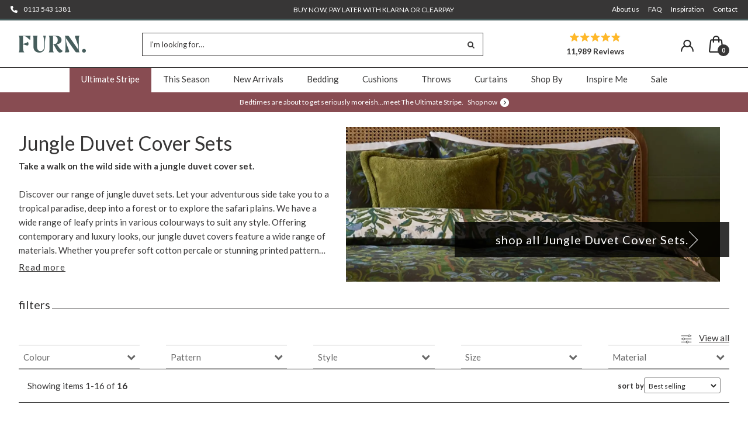

--- FILE ---
content_type: text/html; charset=utf-8
request_url: https://furn.com/collections/jungle-duvet-covers
body_size: 38328
content:
<!DOCTYPE html>
  <html lang="en" class="no-js">
  <head>
    
      
    
    <meta charset="utf-8" />

    <meta name="google-site-verification" content="hXpPvtXKCUjLtZCCxagWzl9U9ph0t5RbzqgDYZ3DKjc" />
  
    
      <meta name="viewport" content="width=device-width, initial-scale=1, maximum-scale=1">
    
  
    <!-- Establish early connection to external domains -->
    <link rel="preconnect" href="//shopify.com/cdn" crossorigin>
    <link rel="preconnect" href="https://cdn.shopify.com" crossorigin />
    <link rel="dns-prefetch" href="https://cdn.shopify.com" />
    
    <link rel="preconnect" href="https://furn.com" crossorigin />
    <link rel="dns-prefetch" href="https://furn.com" />

    <link rel="preconnect" href="https://fonts.shopify.com" crossorigin>
    <link rel="preconnect" href="https://monorail-edge.shopifysvc.com" crossorigin>
    <link rel="preconnect" href="https://cdn.jsdelivr.net" crossorigin>
    <link rel="preconnect" href="//ajax.googleapis.com" crossorigin />
    <link rel="preconnect" href="https://fonts.googleapis.com">
    <link rel="preconnect" href="https://fonts.gstatic.com" crossorigin>

    
    
    
    
    
    
    <meta class="nav-item-meta-colour" data-nav-item-name="Summer Sale" data-nav-item-text-colour="#ffffff" data-nav-item-highlight-colour="#475d5d" data-nav-item-bg-colour="" data-nav-item-hover-text-colour="#ffffff" data-nav-item-hover-bg-colour="#475d5d"/>

    
    
    
    
    
    <meta class="nav-item-meta-colour" data-nav-item-name="Ultimate Stripe" data-nav-item-text-colour="#ffffff" data-nav-item-highlight-colour="#884c52" data-nav-item-bg-colour="" data-nav-item-hover-text-colour="#ffffff" data-nav-item-hover-bg-colour="#884c52"/>

    <style data-shopify>
:root {
    --main-family: Lato;
    --main-weight: 400;
    --nav-family: Lato;
    --nav-weight: 400;
    --heading-family: Lato;
    --heading-weight: 400;

    --font-size: 15;
    --h1-size: 30;
    --h2-size: 23;
    --h3-size: 18;
    --h4-size: 16;
    --h5-size: 14;
    --nav-size: 15;
    --dropdown-font-size: 15;
    --navigation-transform: none;
    --link-decoration: none;
    --section-title-border: bottom_only_short;
    --border-weight: 3px;

    --top-bar-background: #373636;
    --top-bar-color: #fcfaf7;
    --social-links: #fcfaf7;
    --social-links-hover: #475d5d;
    --header-background: #fcfaf7;
    --logo-color: #475d5d;
    --cart-links: #373636;
    --cart-links-hover: #475d5d;
    --background: #fcfaf7;
    --header_color: #373636;
    --text-color: #373636;
    --text-highlight: #475d5d;
    --link-color: #373636;
    --link-hover-color: #373636;
    --sale-color: #731515;
    --dotted-color: #b1b1b1;
    --button-color: #373636;
    --button-text: #fcfaf7;
    --button-text-hover: #475d5d;
    --secondary-button-color: #dddddd;
    --secondary-button-hover: #cccccc;
    --secondary-button-text: #373535;
    --navigation: #fcfaf7;
    --nav-color: #373636;
    --nav-hover-color: #731515;
    --nav-hover-link-color: #fcfaf7;
    --dropdown-background-color: #b24fe9;
    --nav-dropdown-color: #ffffff;
    --dropdown-hover-background-color: #2424fa;
    --dropdown-hover-link-color: #fcfaf7;
    --directional-background: #e5e5e5;
    --directional-hover-background: #475d5d;
    --directional-color: #fcfaf7;
    --directional-hover-color: #475d5d;
    --swatch-color: #373636;
    --swatch-background: #fcfaf7;
    --swatch-border: #373636;
    --swatch-selected-color: #475d5d;
    --swatch-selected-background: #373636;
    --swatch-selected-border: #373636;
    --new-background: #373636;
    --new-text: #fcfaf7;
    --sale-background: #731515;
    --sale-text: #fcfaf7;
    --soldout-background: #373636;
    --soldout-text: #fcfaf7;
    --preorder-background: #373636;
    --preorder-text: #fcfaf7;
    --bestseller-background: #475d5d;
    --bestseller-text: #fcfaf7;
    --icons: #373636;
    --icons-hover: #373636;
    --footer-background: #373636;
    --footer-color: #fcfaf7;
    --footer-border: #475d5d;
    --label-in-stock: #475d5d;
    --label-out-of-stock: #731515;
    --label-preorder: #475d5d;
    --label-low-stock: #475d5d;
    --pagination-item-color: #fcfaf7;
    --pagination-item-border-color: #fcfaf7;
    --pagination-current-highlight-color: #fcfaf7;

    --error-msg-dark: #e81000;
    --error-msg-light: #ffeae8;
    --success-msg-dark: #007f5f;
    --success-msg-light: #e5fff8;

    
    --colour-primary: #475d5d;
    --colour-secondary: #373636;
    --colour-tertiary: #373636;
    --colour-grey75: #373535;
    --colour-grey50: #f4f0ed;
    --colour-grey25: #fcfaf7;
    --colour-grey0: #fff;

    --section-spacing-desktop: 100px;
    --section-spacing-mobile: 70px;
</style>
<link rel="preload" as="font" href="//furn.com/cdn/fonts/lato/lato_n4.c3b93d431f0091c8be23185e15c9d1fee1e971c5.woff2" type="font/woff2" crossorigin>
    <link rel="preload" as="font" href="//furn.com/cdn/fonts/lato/lato_n4.c3b93d431f0091c8be23185e15c9d1fee1e971c5.woff2" type="font/woff2" crossorigin><!-- check this here -->
    <style>
      .hide{display:none!important}.visually-hidden{position:absolute!important;overflow:hidden;clip:rect(0 0 0 0);height:1px;width:1px;margin:-1px;padding:0;border:0}.visually-hidden--inline{margin:0;height:1em}.visually-hidden--static{position:static!important}.site-overlay{position:fixed;top:0;left:0;height:100vh;width:100vw;z-index:12;visibility:hidden;opacity:0;background:#363636;transition:opacity 0.3s ease-in-out,visibility 0.3s ease-in-out}
      
      @font-face {
  font-family: Lato;
  font-weight: 400;
  font-style: normal;
  font-display: swap;
  src: url("//furn.com/cdn/fonts/lato/lato_n4.c3b93d431f0091c8be23185e15c9d1fee1e971c5.woff2") format("woff2"),
       url("//furn.com/cdn/fonts/lato/lato_n4.d5c00c781efb195594fd2fd4ad04f7882949e327.woff") format("woff");
}

      @font-face {
  font-family: Lato;
  font-weight: 500;
  font-style: normal;
  font-display: swap;
  src: url("//furn.com/cdn/fonts/lato/lato_n5.b2fec044fbe05725e71d90882e5f3b21dae2efbd.woff2") format("woff2"),
       url("//furn.com/cdn/fonts/lato/lato_n5.f25a9a5c73ff9372e69074488f99e8ac702b5447.woff") format("woff");
}

      @font-face {
  font-family: Lato;
  font-weight: 700;
  font-style: normal;
  font-display: swap;
  src: url("//furn.com/cdn/fonts/lato/lato_n7.900f219bc7337bc57a7a2151983f0a4a4d9d5dcf.woff2") format("woff2"),
       url("//furn.com/cdn/fonts/lato/lato_n7.a55c60751adcc35be7c4f8a0313f9698598612ee.woff") format("woff");
}

      @font-face {
  font-family: Lato;
  font-weight: 400;
  font-style: italic;
  font-display: swap;
  src: url("//furn.com/cdn/fonts/lato/lato_i4.09c847adc47c2fefc3368f2e241a3712168bc4b6.woff2") format("woff2"),
       url("//furn.com/cdn/fonts/lato/lato_i4.3c7d9eb6c1b0a2bf62d892c3ee4582b016d0f30c.woff") format("woff");
}

      
      
      @font-face {
        font-family: 'Very Vogue';
        font-style: normal;
        font-weight: normal;
        font-display: swap;
        src: url('//furn.com/cdn/shop/t/136/assets/veryvogue-text-webfont.woff2?v=170599402753564550611738746413') format('woff2');
      }
      
      @font-face {
        font-family: 'Very Vogue Italic';
        font-style: normal;
        font-weight: normal;
        font-display: swap;
        src: url('//furn.com/cdn/shop/t/136/assets/veryvogue-text-italic-webfont.woff2?v=112332564438486679671738746414') format('woff2');
      }
    </style>

    <link rel="stylesheet" href="https://cdn.jsdelivr.net/npm/flickity@2.2.1/css/flickity.min.css">
    <link href="//furn.com/cdn/shop/t/136/assets/themestyles.min.css?v=98674019145354408911765794280" rel="stylesheet" type="text/css" media="all" />

    <script>
      function debounce(func, wait, immediate) {
        let timeout;
        return function () {
          const context = this;
          const args = arguments;
          const later = function () {
            timeout = null;
            if (!immediate) func.apply(context, args);
          };
          const callNow = immediate && !timeout;
          clearTimeout(timeout);
          timeout = setTimeout(later, wait);
          if (callNow) func.apply(context, args);
        };
      }
    </script>

    <link rel="preload" href="//furn.com/cdn/shop/t/136/assets/custom.js?v=117639780171908374541753176331" as="script">
    <link rel="preload" href="//furn.com/cdn/shop/t/136/assets/theme.js?v=67567509305022105021745484294" as="script">
    <link rel="preload" href="//furn.com/cdn/shop/t/136/assets/nav-metafield-colours.min.js?v=30520045671199335691733405729" as="script">
    
    <script src="https://cdn.jsdelivr.net/npm/jquery@2.2.4/dist/jquery.min.js" crossorigin="anonymous"></script>
    <script type="text/javascript" src="//furn.com/cdn/shop/t/136/assets/eventemitter3.min.js?v=27939738353326123541733405728"></script>
    
    <script async type="text/javascript" src="//furn.com/cdn/shop/t/136/assets/ls.rias.min.js?v=14027706847819641431733405731"></script>
    <script async type="text/javascript" src="//furn.com/cdn/shop/t/136/assets/ls.bgset.min.js?v=67534032352881377061733405729"></script>
    <script async type="text/javascript" src="//furn.com/cdn/shop/t/136/assets/lazysizes.min.js?v=103527812519802870601733405730"></script>
    <script async type="text/javascript" src="//furn.com/cdn/shop/t/136/assets/theme.js?v=67567509305022105021745484294"></script>
    <script defer type="text/javascript" src="//furn.com/cdn/shopifycloud/storefront/assets/themes_support/option_selection-b017cd28.js"></script>

    
      <!-- Google tag (gtag.js) furn. PPC account --> <script async src="https://www.googletagmanager.com/gtag/js?id=AW-711673762"></script> <script> window.dataLayer = window.dataLayer || []; function gtag(){dataLayer.push(arguments);} gtag('js', new Date()); gtag('config', 'AW-711673762'); 
gtag('config', 'AW-711673762');</script>
    
  
    
      <link rel="icon" href="//furn.com/cdn/shop/files/Favicon_180x180_60b2f155-5dc6-4b2d-8181-4da9c17c3fbb_32x32.png?v=1738749987"><!-- 32x32 -->
      <link rel="apple-touch-icon" href="//furn.com/cdn/shop/files/Favicon_180x180_60b2f155-5dc6-4b2d-8181-4da9c17c3fbb_180x180.png?v=1738749987"><!-- 180x180 -->
    
  
    <link rel="canonical" href="https://furn.com/collections/jungle-duvet-covers" />
    
        
        <title>Jungle Duvet Covers | Jungle Duvet Sets | Jungle Bed Covers &ndash; Furn.com</title>
      
    
    
    
        
        <meta name="description" content="Discover our range of jungle duvet sets. Let your adventurous side take you to a tropical paradise, deep into a forest or to explore the safari plains. We have a wide range of leafy prints in various colourways to suit any style. Available in UK standard sizes including Single, Double, King and Super King." />
      
    
  
    


<meta property="og:image" content="https://cdn.accentuate.io/394287415527/1640102852242/Jungle-Duvet-Cover-min.jpg?v=1763465229246">
<meta property="og:image:secure_url" content="https://cdn.accentuate.io/394287415527/1640102852242/Jungle-Duvet-Cover-min.jpg?v=1763465229246">


<meta property="og:site_name" content="Furn.com">



<meta name="twitter:card" content="summary">


<meta name="twitter:site" content="@">



<meta property="twitter:image" content="https://cdn.accentuate.io/394287415527/1640102852242/Jungle-Duvet-Cover-min.jpg?v=1763465229246">
<meta name="twitter:image:width" content="480">
<meta name="twitter:image:height" content="480">



    <script type="application/ld+json">
  {
  "@context": "https://schema.org",
  "@type": "Organization",
  "name": "Furn.com",
  "url": "furn.com",
  "contactPoint": {
    "@type": "ContactPoint",
    "contactType": "customer support",
    "email": "hello@furn.com"
  },
  "sameAs": [
    "https://furn.com",
     "https://www.facebook.com/hellofurn/",
     
     "https://www.pinterest.co.uk/hellofurn",
     "//instagram.com/hellofurn/"
    ]
  }
</script>
 

  
  

  <script type="application/ld+json">
    {
      "@context": "http://schema.org",
      "@type": "CollectionPage",
      "name": "Jungle Duvet Cover Sets &ndash; Furn.com",
      "url": "/",
      "description": "Take a walk on the wild side with a jungle duvet cover set. 
Discover our range of jungle duvet sets. Let your adventurous side take you to a tropical paradise, deep into a forest or to explore the safari plains. We have a wide range of leafy prints in various colourways to suit any style."
    }
  </script>


  
    <script>
      document.documentElement.className = document.documentElement.className.replace('no-js', 'js');
  
      window.theme = {
        strings: {
          sale: "Sale",
          sold_out: "Out of Stock",
          discontinued: "Last Chance",
          preorder: "Pre-order",
          preorder_order_from_date_html: "Shipping from [preorderdate]",        
          new: "New!",
          bestseller: "Bestseller",
          from:  "From",
          money_off: "{discount}% off",
        },
        moneyFormat: "£{{amount}}"
      };
    </script>

    <script>
      window.ShopifyAssets = {
        added: {
          height: 16,
          width: 16,
          url: '//furn.com/cdn/shop/t/136/assets/icon-tick_wo.svg?v=122689617681611428891733405730'
        },
        adding: {
          height: 32,
          width: 32,
          url: '//furn.com/cdn/shop/t/136/assets/ajax-cart-adding.png?v=45554915176094481251733405729'
        }
      };
    </script>

    <script src="//furn.com/cdn/shop/t/136/assets/add-sample-to-cart.js?v=27607866100820015251733405728" defer="defer"></script>
  
    

    
      <!-- Preload Swiper CSS -->
      <link href="//furn.com/cdn/shop/t/136/assets/swiper-bundle.min.css?v=90474641254123065551739960332" rel="stylesheet" type="text/css" media="all" />
      
      <!-- Preload Swiper JS -->
      <link href="//furn.com/cdn/shop/t/136/assets/swiper-bundle.min.js?v=21728221306384438941739960332" as="script" rel="preload">
      
      <!-- Standard script tag (with defer) -->
      <script src="//furn.com/cdn/shop/t/136/assets/swiper-bundle.min.js?v=21728221306384438941739960332" defer></script>
          
  
    <script type="text/javascript">
      window.facets = {"colourFacets":{ "beige":{"colour":"rgb(175, 163, 151)",}, "gold":{"colour":"rgb(191, 163, 121)",}, "orange":{"colour":"rgb(170, 83, 23)",}, "brown":{"colour":"rgb(81, 63, 53)",}, "cream":{"colour":"rgb(239, 237, 228)",}, "green":{"colour":"rgb(91, 115, 96)",}, "grey":{"colour":"rgb(193, 197, 205)",}, "blue":{"colour":"rgb(0, 80, 116)",}, "black":{"colour":"rgb(0, 0, 0)",}, "white":{"colour":"rgb(255, 255, 255)",}, "pink":{"colour":"rgb(181, 134, 147)",}, "yellow":{"colour":"rgb(203, 164, 63)",}, "red":{"colour":"rgb(124, 28, 42)",}, "purple":{"colour":"rgb(78, 38, 108)",}  }}
    </script>
  
    <script>window.performance && window.performance.mark && window.performance.mark('shopify.content_for_header.start');</script><meta name="google-site-verification" content="K_1AvFqSqvNCKQseD-7uPnSxwD4iHDFRyRWxNv8soLs">
<meta id="shopify-digital-wallet" name="shopify-digital-wallet" content="/51286900935/digital_wallets/dialog">
<meta name="shopify-checkout-api-token" content="84eecf204998b3f0eb09af2d5002960d">
<meta id="in-context-paypal-metadata" data-shop-id="51286900935" data-venmo-supported="false" data-environment="production" data-locale="en_US" data-paypal-v4="true" data-currency="GBP">
<link rel="alternate" type="application/atom+xml" title="Feed" href="/collections/jungle-duvet-covers.atom" />
<link rel="alternate" type="application/json+oembed" href="https://furn.com/collections/jungle-duvet-covers.oembed">
<script async="async" src="/checkouts/internal/preloads.js?locale=en-GB"></script>
<link rel="preconnect" href="https://shop.app" crossorigin="anonymous">
<script async="async" src="https://shop.app/checkouts/internal/preloads.js?locale=en-GB&shop_id=51286900935" crossorigin="anonymous"></script>
<script id="apple-pay-shop-capabilities" type="application/json">{"shopId":51286900935,"countryCode":"GB","currencyCode":"GBP","merchantCapabilities":["supports3DS"],"merchantId":"gid:\/\/shopify\/Shop\/51286900935","merchantName":"Furn.com","requiredBillingContactFields":["postalAddress","email","phone"],"requiredShippingContactFields":["postalAddress","email","phone"],"shippingType":"shipping","supportedNetworks":["visa","maestro","masterCard","amex","discover","elo"],"total":{"type":"pending","label":"Furn.com","amount":"1.00"},"shopifyPaymentsEnabled":true,"supportsSubscriptions":true}</script>
<script id="shopify-features" type="application/json">{"accessToken":"84eecf204998b3f0eb09af2d5002960d","betas":["rich-media-storefront-analytics"],"domain":"furn.com","predictiveSearch":true,"shopId":51286900935,"locale":"en"}</script>
<script>var Shopify = Shopify || {};
Shopify.shop = "riva-home-furnishings.myshopify.com";
Shopify.locale = "en";
Shopify.currency = {"active":"GBP","rate":"1.0"};
Shopify.country = "GB";
Shopify.theme = {"name":"[GitHub] Furn.","id":144358441191,"schema_name":"Fashionopolism","schema_version":"6.4","theme_store_id":null,"role":"main"};
Shopify.theme.handle = "null";
Shopify.theme.style = {"id":null,"handle":null};
Shopify.cdnHost = "furn.com/cdn";
Shopify.routes = Shopify.routes || {};
Shopify.routes.root = "/";</script>
<script type="module">!function(o){(o.Shopify=o.Shopify||{}).modules=!0}(window);</script>
<script>!function(o){function n(){var o=[];function n(){o.push(Array.prototype.slice.apply(arguments))}return n.q=o,n}var t=o.Shopify=o.Shopify||{};t.loadFeatures=n(),t.autoloadFeatures=n()}(window);</script>
<script>
  window.ShopifyPay = window.ShopifyPay || {};
  window.ShopifyPay.apiHost = "shop.app\/pay";
  window.ShopifyPay.redirectState = null;
</script>
<script id="shop-js-analytics" type="application/json">{"pageType":"collection"}</script>
<script defer="defer" async type="module" src="//furn.com/cdn/shopifycloud/shop-js/modules/v2/client.init-shop-cart-sync_C5BV16lS.en.esm.js"></script>
<script defer="defer" async type="module" src="//furn.com/cdn/shopifycloud/shop-js/modules/v2/chunk.common_CygWptCX.esm.js"></script>
<script type="module">
  await import("//furn.com/cdn/shopifycloud/shop-js/modules/v2/client.init-shop-cart-sync_C5BV16lS.en.esm.js");
await import("//furn.com/cdn/shopifycloud/shop-js/modules/v2/chunk.common_CygWptCX.esm.js");

  window.Shopify.SignInWithShop?.initShopCartSync?.({"fedCMEnabled":true,"windoidEnabled":true});

</script>
<script>
  window.Shopify = window.Shopify || {};
  if (!window.Shopify.featureAssets) window.Shopify.featureAssets = {};
  window.Shopify.featureAssets['shop-js'] = {"shop-cart-sync":["modules/v2/client.shop-cart-sync_ZFArdW7E.en.esm.js","modules/v2/chunk.common_CygWptCX.esm.js"],"init-fed-cm":["modules/v2/client.init-fed-cm_CmiC4vf6.en.esm.js","modules/v2/chunk.common_CygWptCX.esm.js"],"shop-button":["modules/v2/client.shop-button_tlx5R9nI.en.esm.js","modules/v2/chunk.common_CygWptCX.esm.js"],"shop-cash-offers":["modules/v2/client.shop-cash-offers_DOA2yAJr.en.esm.js","modules/v2/chunk.common_CygWptCX.esm.js","modules/v2/chunk.modal_D71HUcav.esm.js"],"init-windoid":["modules/v2/client.init-windoid_sURxWdc1.en.esm.js","modules/v2/chunk.common_CygWptCX.esm.js"],"shop-toast-manager":["modules/v2/client.shop-toast-manager_ClPi3nE9.en.esm.js","modules/v2/chunk.common_CygWptCX.esm.js"],"init-shop-email-lookup-coordinator":["modules/v2/client.init-shop-email-lookup-coordinator_B8hsDcYM.en.esm.js","modules/v2/chunk.common_CygWptCX.esm.js"],"init-shop-cart-sync":["modules/v2/client.init-shop-cart-sync_C5BV16lS.en.esm.js","modules/v2/chunk.common_CygWptCX.esm.js"],"avatar":["modules/v2/client.avatar_BTnouDA3.en.esm.js"],"pay-button":["modules/v2/client.pay-button_FdsNuTd3.en.esm.js","modules/v2/chunk.common_CygWptCX.esm.js"],"init-customer-accounts":["modules/v2/client.init-customer-accounts_DxDtT_ad.en.esm.js","modules/v2/client.shop-login-button_C5VAVYt1.en.esm.js","modules/v2/chunk.common_CygWptCX.esm.js","modules/v2/chunk.modal_D71HUcav.esm.js"],"init-shop-for-new-customer-accounts":["modules/v2/client.init-shop-for-new-customer-accounts_ChsxoAhi.en.esm.js","modules/v2/client.shop-login-button_C5VAVYt1.en.esm.js","modules/v2/chunk.common_CygWptCX.esm.js","modules/v2/chunk.modal_D71HUcav.esm.js"],"shop-login-button":["modules/v2/client.shop-login-button_C5VAVYt1.en.esm.js","modules/v2/chunk.common_CygWptCX.esm.js","modules/v2/chunk.modal_D71HUcav.esm.js"],"init-customer-accounts-sign-up":["modules/v2/client.init-customer-accounts-sign-up_CPSyQ0Tj.en.esm.js","modules/v2/client.shop-login-button_C5VAVYt1.en.esm.js","modules/v2/chunk.common_CygWptCX.esm.js","modules/v2/chunk.modal_D71HUcav.esm.js"],"shop-follow-button":["modules/v2/client.shop-follow-button_Cva4Ekp9.en.esm.js","modules/v2/chunk.common_CygWptCX.esm.js","modules/v2/chunk.modal_D71HUcav.esm.js"],"checkout-modal":["modules/v2/client.checkout-modal_BPM8l0SH.en.esm.js","modules/v2/chunk.common_CygWptCX.esm.js","modules/v2/chunk.modal_D71HUcav.esm.js"],"lead-capture":["modules/v2/client.lead-capture_Bi8yE_yS.en.esm.js","modules/v2/chunk.common_CygWptCX.esm.js","modules/v2/chunk.modal_D71HUcav.esm.js"],"shop-login":["modules/v2/client.shop-login_D6lNrXab.en.esm.js","modules/v2/chunk.common_CygWptCX.esm.js","modules/v2/chunk.modal_D71HUcav.esm.js"],"payment-terms":["modules/v2/client.payment-terms_CZxnsJam.en.esm.js","modules/v2/chunk.common_CygWptCX.esm.js","modules/v2/chunk.modal_D71HUcav.esm.js"]};
</script>
<script>(function() {
  var isLoaded = false;
  function asyncLoad() {
    if (isLoaded) return;
    isLoaded = true;
    var urls = ["https:\/\/storage.googleapis.com\/bing_pixel_scripts\/riva-home-furnishings.myshopify.com\/bing.js?shop=riva-home-furnishings.myshopify.com"];
    for (var i = 0; i < urls.length; i++) {
      var s = document.createElement('script');
      s.type = 'text/javascript';
      s.async = true;
      s.src = urls[i];
      var x = document.getElementsByTagName('script')[0];
      x.parentNode.insertBefore(s, x);
    }
  };
  if(window.attachEvent) {
    window.attachEvent('onload', asyncLoad);
  } else {
    window.addEventListener('load', asyncLoad, false);
  }
})();</script>
<script id="__st">var __st={"a":51286900935,"offset":0,"reqid":"91291698-0d78-4d9b-8f6d-18567abae0a6-1768633873","pageurl":"furn.com\/collections\/jungle-duvet-covers","u":"1d871b2e7faf","p":"collection","rtyp":"collection","rid":394287415527};</script>
<script>window.ShopifyPaypalV4VisibilityTracking = true;</script>
<script id="captcha-bootstrap">!function(){'use strict';const t='contact',e='account',n='new_comment',o=[[t,t],['blogs',n],['comments',n],[t,'customer']],c=[[e,'customer_login'],[e,'guest_login'],[e,'recover_customer_password'],[e,'create_customer']],r=t=>t.map((([t,e])=>`form[action*='/${t}']:not([data-nocaptcha='true']) input[name='form_type'][value='${e}']`)).join(','),a=t=>()=>t?[...document.querySelectorAll(t)].map((t=>t.form)):[];function s(){const t=[...o],e=r(t);return a(e)}const i='password',u='form_key',d=['recaptcha-v3-token','g-recaptcha-response','h-captcha-response',i],f=()=>{try{return window.sessionStorage}catch{return}},m='__shopify_v',_=t=>t.elements[u];function p(t,e,n=!1){try{const o=window.sessionStorage,c=JSON.parse(o.getItem(e)),{data:r}=function(t){const{data:e,action:n}=t;return t[m]||n?{data:e,action:n}:{data:t,action:n}}(c);for(const[e,n]of Object.entries(r))t.elements[e]&&(t.elements[e].value=n);n&&o.removeItem(e)}catch(o){console.error('form repopulation failed',{error:o})}}const l='form_type',E='cptcha';function T(t){t.dataset[E]=!0}const w=window,h=w.document,L='Shopify',v='ce_forms',y='captcha';let A=!1;((t,e)=>{const n=(g='f06e6c50-85a8-45c8-87d0-21a2b65856fe',I='https://cdn.shopify.com/shopifycloud/storefront-forms-hcaptcha/ce_storefront_forms_captcha_hcaptcha.v1.5.2.iife.js',D={infoText:'Protected by hCaptcha',privacyText:'Privacy',termsText:'Terms'},(t,e,n)=>{const o=w[L][v],c=o.bindForm;if(c)return c(t,g,e,D).then(n);var r;o.q.push([[t,g,e,D],n]),r=I,A||(h.body.append(Object.assign(h.createElement('script'),{id:'captcha-provider',async:!0,src:r})),A=!0)});var g,I,D;w[L]=w[L]||{},w[L][v]=w[L][v]||{},w[L][v].q=[],w[L][y]=w[L][y]||{},w[L][y].protect=function(t,e){n(t,void 0,e),T(t)},Object.freeze(w[L][y]),function(t,e,n,w,h,L){const[v,y,A,g]=function(t,e,n){const i=e?o:[],u=t?c:[],d=[...i,...u],f=r(d),m=r(i),_=r(d.filter((([t,e])=>n.includes(e))));return[a(f),a(m),a(_),s()]}(w,h,L),I=t=>{const e=t.target;return e instanceof HTMLFormElement?e:e&&e.form},D=t=>v().includes(t);t.addEventListener('submit',(t=>{const e=I(t);if(!e)return;const n=D(e)&&!e.dataset.hcaptchaBound&&!e.dataset.recaptchaBound,o=_(e),c=g().includes(e)&&(!o||!o.value);(n||c)&&t.preventDefault(),c&&!n&&(function(t){try{if(!f())return;!function(t){const e=f();if(!e)return;const n=_(t);if(!n)return;const o=n.value;o&&e.removeItem(o)}(t);const e=Array.from(Array(32),(()=>Math.random().toString(36)[2])).join('');!function(t,e){_(t)||t.append(Object.assign(document.createElement('input'),{type:'hidden',name:u})),t.elements[u].value=e}(t,e),function(t,e){const n=f();if(!n)return;const o=[...t.querySelectorAll(`input[type='${i}']`)].map((({name:t})=>t)),c=[...d,...o],r={};for(const[a,s]of new FormData(t).entries())c.includes(a)||(r[a]=s);n.setItem(e,JSON.stringify({[m]:1,action:t.action,data:r}))}(t,e)}catch(e){console.error('failed to persist form',e)}}(e),e.submit())}));const S=(t,e)=>{t&&!t.dataset[E]&&(n(t,e.some((e=>e===t))),T(t))};for(const o of['focusin','change'])t.addEventListener(o,(t=>{const e=I(t);D(e)&&S(e,y())}));const B=e.get('form_key'),M=e.get(l),P=B&&M;t.addEventListener('DOMContentLoaded',(()=>{const t=y();if(P)for(const e of t)e.elements[l].value===M&&p(e,B);[...new Set([...A(),...v().filter((t=>'true'===t.dataset.shopifyCaptcha))])].forEach((e=>S(e,t)))}))}(h,new URLSearchParams(w.location.search),n,t,e,['guest_login'])})(!0,!1)}();</script>
<script integrity="sha256-4kQ18oKyAcykRKYeNunJcIwy7WH5gtpwJnB7kiuLZ1E=" data-source-attribution="shopify.loadfeatures" defer="defer" src="//furn.com/cdn/shopifycloud/storefront/assets/storefront/load_feature-a0a9edcb.js" crossorigin="anonymous"></script>
<script crossorigin="anonymous" defer="defer" src="//furn.com/cdn/shopifycloud/storefront/assets/shopify_pay/storefront-65b4c6d7.js?v=20250812"></script>
<script data-source-attribution="shopify.dynamic_checkout.dynamic.init">var Shopify=Shopify||{};Shopify.PaymentButton=Shopify.PaymentButton||{isStorefrontPortableWallets:!0,init:function(){window.Shopify.PaymentButton.init=function(){};var t=document.createElement("script");t.src="https://furn.com/cdn/shopifycloud/portable-wallets/latest/portable-wallets.en.js",t.type="module",document.head.appendChild(t)}};
</script>
<script data-source-attribution="shopify.dynamic_checkout.buyer_consent">
  function portableWalletsHideBuyerConsent(e){var t=document.getElementById("shopify-buyer-consent"),n=document.getElementById("shopify-subscription-policy-button");t&&n&&(t.classList.add("hidden"),t.setAttribute("aria-hidden","true"),n.removeEventListener("click",e))}function portableWalletsShowBuyerConsent(e){var t=document.getElementById("shopify-buyer-consent"),n=document.getElementById("shopify-subscription-policy-button");t&&n&&(t.classList.remove("hidden"),t.removeAttribute("aria-hidden"),n.addEventListener("click",e))}window.Shopify?.PaymentButton&&(window.Shopify.PaymentButton.hideBuyerConsent=portableWalletsHideBuyerConsent,window.Shopify.PaymentButton.showBuyerConsent=portableWalletsShowBuyerConsent);
</script>
<script data-source-attribution="shopify.dynamic_checkout.cart.bootstrap">document.addEventListener("DOMContentLoaded",(function(){function t(){return document.querySelector("shopify-accelerated-checkout-cart, shopify-accelerated-checkout")}if(t())Shopify.PaymentButton.init();else{new MutationObserver((function(e,n){t()&&(Shopify.PaymentButton.init(),n.disconnect())})).observe(document.body,{childList:!0,subtree:!0})}}));
</script>
<script id='scb4127' type='text/javascript' async='' src='https://furn.com/cdn/shopifycloud/privacy-banner/storefront-banner.js'></script><link id="shopify-accelerated-checkout-styles" rel="stylesheet" media="screen" href="https://furn.com/cdn/shopifycloud/portable-wallets/latest/accelerated-checkout-backwards-compat.css" crossorigin="anonymous">
<style id="shopify-accelerated-checkout-cart">
        #shopify-buyer-consent {
  margin-top: 1em;
  display: inline-block;
  width: 100%;
}

#shopify-buyer-consent.hidden {
  display: none;
}

#shopify-subscription-policy-button {
  background: none;
  border: none;
  padding: 0;
  text-decoration: underline;
  font-size: inherit;
  cursor: pointer;
}

#shopify-subscription-policy-button::before {
  box-shadow: none;
}

      </style>

<script>window.performance && window.performance.mark && window.performance.mark('shopify.content_for_header.end');</script>
  
    <script>
    
    
    
    
    
    var gsf_conversion_data = {page_type : 'category', event : 'view_item_list', data : {product_data : [{variant_id : 39568602104007, product_id : 6624313639111, name : "Amazonia Rainforest Duvet Cover Set Jade", price : "19.00", currency : "GBP", sku : "AMAZONI/D01/JAD", brand : "Furn", variant : "Jade / Single", category : "Bedding"}, {variant_id : 42407510933735, product_id : 7528874475751, name : "Coralina Tropical Palm Duvet Cover Set Aqua/Pink", price : "19.00", currency : "GBP", sku : "CORALIN/D01/MUL", brand : "Furn", variant : "Aqua/Pink / Single", category : "Bedding"}, {variant_id : 40573179101383, product_id : 6897812701383, name : "Siona Tropical 100% Cotton Duvet Cover Set Forest", price : "38.00", currency : "GBP", sku : "SIONA/D01/MUL", brand : "Paoletti", variant : "Forest / Single", category : "Bedding"}, {variant_id : 39569154703559, product_id : 6624467288263, name : "Palmeria Quilted Velvet Duvet Cover Set Emerald", price : "62.00", currency : "GBP", sku : "PALMERI/D01/EME", brand : "Paoletti", variant : "Emerald / Single", category : "Bedding"}], total_price :"138.00", shop_currency : "GBP"}};
    
</script>
  
    
  
    <script>(() => {const installerKey = 'docapp-discount-auto-install'; const urlParams = new URLSearchParams(window.location.search); if (urlParams.get(installerKey)) {window.sessionStorage.setItem(installerKey, JSON.stringify({integrationId: urlParams.get('docapp-integration-id'), divClass: urlParams.get('docapp-install-class'), check: urlParams.get('docapp-check')}));}})();</script>
    <script>(() => {const previewKey = 'docapp-discount-test'; const urlParams = new URLSearchParams(window.location.search); if (urlParams.get(previewKey)) {window.sessionStorage.setItem(previewKey, JSON.stringify({active: true, integrationId: urlParams.get('docapp-discount-inst-test')}));}})();</script>
  <!-- BEGIN app block: shopify://apps/okendo/blocks/theme-settings/bb689e69-ea70-4661-8fb7-ad24a2e23c29 --><!-- BEGIN app snippet: header-metafields -->










    <style data-oke-reviews-version="0.83.9" type="text/css" data-href="https://d3hw6dc1ow8pp2.cloudfront.net/reviews-widget-plus/css/okendo-reviews-styles.9d163ae1.css"></style><style data-oke-reviews-version="0.83.9" type="text/css" data-href="https://d3hw6dc1ow8pp2.cloudfront.net/reviews-widget-plus/css/modules/okendo-star-rating.4cb378a8.css"></style><style data-oke-reviews-version="0.83.9" type="text/css" data-href="https://d3hw6dc1ow8pp2.cloudfront.net/reviews-widget-plus/css/modules/okendo-reviews-keywords.0942444f.css"></style><style data-oke-reviews-version="0.83.9" type="text/css" data-href="https://d3hw6dc1ow8pp2.cloudfront.net/reviews-widget-plus/css/modules/okendo-reviews-summary.a0c9d7d6.css"></style><style type="text/css">.okeReviews[data-oke-container],div.okeReviews{font-size:14px;font-size:var(--oke-text-regular);font-weight:400;font-family:var(--oke-text-fontFamily);line-height:1.6}.okeReviews[data-oke-container] *,.okeReviews[data-oke-container] :after,.okeReviews[data-oke-container] :before,div.okeReviews *,div.okeReviews :after,div.okeReviews :before{box-sizing:border-box}.okeReviews[data-oke-container] h1,.okeReviews[data-oke-container] h2,.okeReviews[data-oke-container] h3,.okeReviews[data-oke-container] h4,.okeReviews[data-oke-container] h5,.okeReviews[data-oke-container] h6,div.okeReviews h1,div.okeReviews h2,div.okeReviews h3,div.okeReviews h4,div.okeReviews h5,div.okeReviews h6{font-size:1em;font-weight:400;line-height:1.4;margin:0}.okeReviews[data-oke-container] ul,div.okeReviews ul{padding:0;margin:0}.okeReviews[data-oke-container] li,div.okeReviews li{list-style-type:none;padding:0}.okeReviews[data-oke-container] p,div.okeReviews p{line-height:1.8;margin:0 0 4px}.okeReviews[data-oke-container] p:last-child,div.okeReviews p:last-child{margin-bottom:0}.okeReviews[data-oke-container] a,div.okeReviews a{text-decoration:none;color:inherit}.okeReviews[data-oke-container] button,div.okeReviews button{border-radius:0;border:0;box-shadow:none;margin:0;width:auto;min-width:auto;padding:0;background-color:transparent;min-height:auto}.okeReviews[data-oke-container] button,.okeReviews[data-oke-container] input,.okeReviews[data-oke-container] select,.okeReviews[data-oke-container] textarea,div.okeReviews button,div.okeReviews input,div.okeReviews select,div.okeReviews textarea{font-family:inherit;font-size:1em}.okeReviews[data-oke-container] label,.okeReviews[data-oke-container] select,div.okeReviews label,div.okeReviews select{display:inline}.okeReviews[data-oke-container] select,div.okeReviews select{width:auto}.okeReviews[data-oke-container] article,.okeReviews[data-oke-container] aside,div.okeReviews article,div.okeReviews aside{margin:0}.okeReviews[data-oke-container] table,div.okeReviews table{background:transparent;border:0;border-collapse:collapse;border-spacing:0;font-family:inherit;font-size:1em;table-layout:auto}.okeReviews[data-oke-container] table td,.okeReviews[data-oke-container] table th,.okeReviews[data-oke-container] table tr,div.okeReviews table td,div.okeReviews table th,div.okeReviews table tr{border:0;font-family:inherit;font-size:1em}.okeReviews[data-oke-container] table td,.okeReviews[data-oke-container] table th,div.okeReviews table td,div.okeReviews table th{background:transparent;font-weight:400;letter-spacing:normal;padding:0;text-align:left;text-transform:none;vertical-align:middle}.okeReviews[data-oke-container] table tr:hover td,.okeReviews[data-oke-container] table tr:hover th,div.okeReviews table tr:hover td,div.okeReviews table tr:hover th{background:transparent}.okeReviews[data-oke-container] fieldset,div.okeReviews fieldset{border:0;padding:0;margin:0;min-width:0}.okeReviews[data-oke-container] img,.okeReviews[data-oke-container] svg,div.okeReviews img,div.okeReviews svg{max-width:none}.okeReviews[data-oke-container] div:empty,div.okeReviews div:empty{display:block}.okeReviews[data-oke-container] .oke-icon:before,div.okeReviews .oke-icon:before{font-family:oke-widget-icons!important;font-style:normal;font-weight:400;font-variant:normal;text-transform:none;line-height:1;-webkit-font-smoothing:antialiased;-moz-osx-font-smoothing:grayscale;color:inherit}.okeReviews[data-oke-container] .oke-icon--select-arrow:before,div.okeReviews .oke-icon--select-arrow:before{content:""}.okeReviews[data-oke-container] .oke-icon--loading:before,div.okeReviews .oke-icon--loading:before{content:""}.okeReviews[data-oke-container] .oke-icon--pencil:before,div.okeReviews .oke-icon--pencil:before{content:""}.okeReviews[data-oke-container] .oke-icon--filter:before,div.okeReviews .oke-icon--filter:before{content:""}.okeReviews[data-oke-container] .oke-icon--play:before,div.okeReviews .oke-icon--play:before{content:""}.okeReviews[data-oke-container] .oke-icon--tick-circle:before,div.okeReviews .oke-icon--tick-circle:before{content:""}.okeReviews[data-oke-container] .oke-icon--chevron-left:before,div.okeReviews .oke-icon--chevron-left:before{content:""}.okeReviews[data-oke-container] .oke-icon--chevron-right:before,div.okeReviews .oke-icon--chevron-right:before{content:""}.okeReviews[data-oke-container] .oke-icon--thumbs-down:before,div.okeReviews .oke-icon--thumbs-down:before{content:""}.okeReviews[data-oke-container] .oke-icon--thumbs-up:before,div.okeReviews .oke-icon--thumbs-up:before{content:""}.okeReviews[data-oke-container] .oke-icon--close:before,div.okeReviews .oke-icon--close:before{content:""}.okeReviews[data-oke-container] .oke-icon--chevron-up:before,div.okeReviews .oke-icon--chevron-up:before{content:""}.okeReviews[data-oke-container] .oke-icon--chevron-down:before,div.okeReviews .oke-icon--chevron-down:before{content:""}.okeReviews[data-oke-container] .oke-icon--star:before,div.okeReviews .oke-icon--star:before{content:""}.okeReviews[data-oke-container] .oke-icon--magnifying-glass:before,div.okeReviews .oke-icon--magnifying-glass:before{content:""}@font-face{font-family:oke-widget-icons;src:url(https://d3hw6dc1ow8pp2.cloudfront.net/reviews-widget-plus/fonts/oke-widget-icons.ttf) format("truetype"),url(https://d3hw6dc1ow8pp2.cloudfront.net/reviews-widget-plus/fonts/oke-widget-icons.woff) format("woff"),url(https://d3hw6dc1ow8pp2.cloudfront.net/reviews-widget-plus/img/oke-widget-icons.bc0d6b0a.svg) format("svg");font-weight:400;font-style:normal;font-display:block}.okeReviews[data-oke-container] .oke-button,div.okeReviews .oke-button{display:inline-block;border-style:solid;border-color:var(--oke-button-borderColor);border-width:var(--oke-button-borderWidth);background-color:var(--oke-button-backgroundColor);line-height:1;padding:12px 24px;margin:0;border-radius:var(--oke-button-borderRadius);color:var(--oke-button-textColor);text-align:center;position:relative;font-weight:var(--oke-button-fontWeight);font-size:var(--oke-button-fontSize);font-family:var(--oke-button-fontFamily);outline:0}.okeReviews[data-oke-container] .oke-button-text,.okeReviews[data-oke-container] .oke-button .oke-icon,div.okeReviews .oke-button-text,div.okeReviews .oke-button .oke-icon{line-height:1}.okeReviews[data-oke-container] .oke-button.oke-is-loading,div.okeReviews .oke-button.oke-is-loading{position:relative}.okeReviews[data-oke-container] .oke-button.oke-is-loading:before,div.okeReviews .oke-button.oke-is-loading:before{font-family:oke-widget-icons!important;font-style:normal;font-weight:400;font-variant:normal;text-transform:none;line-height:1;-webkit-font-smoothing:antialiased;-moz-osx-font-smoothing:grayscale;content:"";color:undefined;font-size:12px;display:inline-block;animation:oke-spin 1s linear infinite;position:absolute;width:12px;height:12px;top:0;left:0;bottom:0;right:0;margin:auto}.okeReviews[data-oke-container] .oke-button.oke-is-loading>*,div.okeReviews .oke-button.oke-is-loading>*{opacity:0}.okeReviews[data-oke-container] .oke-button.oke-is-active,div.okeReviews .oke-button.oke-is-active{background-color:var(--oke-button-backgroundColorActive);color:var(--oke-button-textColorActive);border-color:var(--oke-button-borderColorActive)}.okeReviews[data-oke-container] .oke-button:not(.oke-is-loading),div.okeReviews .oke-button:not(.oke-is-loading){cursor:pointer}.okeReviews[data-oke-container] .oke-button:not(.oke-is-loading):not(.oke-is-active):hover,div.okeReviews .oke-button:not(.oke-is-loading):not(.oke-is-active):hover{background-color:var(--oke-button-backgroundColorHover);color:var(--oke-button-textColorHover);border-color:var(--oke-button-borderColorHover);box-shadow:0 0 0 2px var(--oke-button-backgroundColorHover)}.okeReviews[data-oke-container] .oke-button:not(.oke-is-loading):not(.oke-is-active):active,.okeReviews[data-oke-container] .oke-button:not(.oke-is-loading):not(.oke-is-active):hover:active,div.okeReviews .oke-button:not(.oke-is-loading):not(.oke-is-active):active,div.okeReviews .oke-button:not(.oke-is-loading):not(.oke-is-active):hover:active{background-color:var(--oke-button-backgroundColorActive);color:var(--oke-button-textColorActive);border-color:var(--oke-button-borderColorActive)}.okeReviews[data-oke-container] .oke-title,div.okeReviews .oke-title{font-weight:var(--oke-title-fontWeight);font-size:var(--oke-title-fontSize);font-family:var(--oke-title-fontFamily)}.okeReviews[data-oke-container] .oke-bodyText,div.okeReviews .oke-bodyText{font-weight:var(--oke-bodyText-fontWeight);font-size:var(--oke-bodyText-fontSize);font-family:var(--oke-bodyText-fontFamily)}.okeReviews[data-oke-container] .oke-linkButton,div.okeReviews .oke-linkButton{cursor:pointer;font-weight:700;pointer-events:auto;text-decoration:underline}.okeReviews[data-oke-container] .oke-linkButton:hover,div.okeReviews .oke-linkButton:hover{text-decoration:none}.okeReviews[data-oke-container] .oke-readMore,div.okeReviews .oke-readMore{cursor:pointer;color:inherit;text-decoration:underline}.okeReviews[data-oke-container] .oke-select,div.okeReviews .oke-select{cursor:pointer;background-repeat:no-repeat;background-position-x:100%;background-position-y:50%;border:none;padding:0 24px 0 12px;-moz-appearance:none;appearance:none;color:inherit;-webkit-appearance:none;background-color:transparent;background-image:url("data:image/svg+xml;charset=utf-8,%3Csvg fill='currentColor' xmlns='http://www.w3.org/2000/svg' viewBox='0 0 24 24'%3E%3Cpath d='M7 10l5 5 5-5z'/%3E%3Cpath d='M0 0h24v24H0z' fill='none'/%3E%3C/svg%3E");outline-offset:4px}.okeReviews[data-oke-container] .oke-select:disabled,div.okeReviews .oke-select:disabled{background-color:transparent;background-image:url("data:image/svg+xml;charset=utf-8,%3Csvg fill='%239a9db1' xmlns='http://www.w3.org/2000/svg' viewBox='0 0 24 24'%3E%3Cpath d='M7 10l5 5 5-5z'/%3E%3Cpath d='M0 0h24v24H0z' fill='none'/%3E%3C/svg%3E")}.okeReviews[data-oke-container] .oke-loader,div.okeReviews .oke-loader{position:relative}.okeReviews[data-oke-container] .oke-loader:before,div.okeReviews .oke-loader:before{font-family:oke-widget-icons!important;font-style:normal;font-weight:400;font-variant:normal;text-transform:none;line-height:1;-webkit-font-smoothing:antialiased;-moz-osx-font-smoothing:grayscale;content:"";color:var(--oke-text-secondaryColor);font-size:12px;display:inline-block;animation:oke-spin 1s linear infinite;position:absolute;width:12px;height:12px;top:0;left:0;bottom:0;right:0;margin:auto}.okeReviews[data-oke-container] .oke-a11yText,div.okeReviews .oke-a11yText{border:0;clip:rect(0 0 0 0);height:1px;margin:-1px;overflow:hidden;padding:0;position:absolute;width:1px}.okeReviews[data-oke-container] .oke-hidden,div.okeReviews .oke-hidden{display:none}.okeReviews[data-oke-container] .oke-modal,div.okeReviews .oke-modal{bottom:0;left:0;overflow:auto;position:fixed;right:0;top:0;z-index:2147483647;max-height:100%;background-color:rgba(0,0,0,.5);padding:40px 0 32px}@media only screen and (min-width:1024px){.okeReviews[data-oke-container] .oke-modal,div.okeReviews .oke-modal{display:flex;align-items:center;padding:48px 0}}.okeReviews[data-oke-container] .oke-modal ::-moz-selection,div.okeReviews .oke-modal ::-moz-selection{background-color:rgba(39,45,69,.2)}.okeReviews[data-oke-container] .oke-modal ::selection,div.okeReviews .oke-modal ::selection{background-color:rgba(39,45,69,.2)}.okeReviews[data-oke-container] .oke-modal,.okeReviews[data-oke-container] .oke-modal p,div.okeReviews .oke-modal,div.okeReviews .oke-modal p{color:#272d45}.okeReviews[data-oke-container] .oke-modal-content,div.okeReviews .oke-modal-content{background-color:#fff;margin:auto;position:relative;will-change:transform,opacity;width:calc(100% - 64px)}@media only screen and (min-width:1024px){.okeReviews[data-oke-container] .oke-modal-content,div.okeReviews .oke-modal-content{max-width:1000px}}.okeReviews[data-oke-container] .oke-modal-close,div.okeReviews .oke-modal-close{cursor:pointer;position:absolute;width:32px;height:32px;top:-32px;padding:4px;right:-4px;line-height:1}.okeReviews[data-oke-container] .oke-modal-close:before,div.okeReviews .oke-modal-close:before{font-family:oke-widget-icons!important;font-style:normal;font-weight:400;font-variant:normal;text-transform:none;line-height:1;-webkit-font-smoothing:antialiased;-moz-osx-font-smoothing:grayscale;content:"";color:#fff;font-size:24px;display:inline-block;width:24px;height:24px}.okeReviews[data-oke-container] .oke-modal-overlay,div.okeReviews .oke-modal-overlay{background-color:rgba(43,46,56,.9)}@media only screen and (min-width:1024px){.okeReviews[data-oke-container] .oke-modal--large .oke-modal-content,div.okeReviews .oke-modal--large .oke-modal-content{max-width:1200px}}.okeReviews[data-oke-container] .oke-modal .oke-helpful,.okeReviews[data-oke-container] .oke-modal .oke-helpful-vote-button,.okeReviews[data-oke-container] .oke-modal .oke-reviewContent-date,div.okeReviews .oke-modal .oke-helpful,div.okeReviews .oke-modal .oke-helpful-vote-button,div.okeReviews .oke-modal .oke-reviewContent-date{color:#676986}.oke-modal .okeReviews[data-oke-container].oke-w,.oke-modal div.okeReviews.oke-w{color:#272d45}.okeReviews[data-oke-container] .oke-tag,div.okeReviews .oke-tag{align-items:center;color:#272d45;display:flex;font-size:var(--oke-text-small);font-weight:600;text-align:left;position:relative;z-index:2;background-color:#f4f4f6;padding:4px 6px;border:none;border-radius:4px;gap:6px;line-height:1}.okeReviews[data-oke-container] .oke-tag svg,div.okeReviews .oke-tag svg{fill:currentColor;height:1rem}.okeReviews[data-oke-container] .hooper,div.okeReviews .hooper{height:auto}.okeReviews--left{text-align:left}.okeReviews--right{text-align:right}.okeReviews--center{text-align:center}.okeReviews :not([tabindex="-1"]):focus-visible{outline:5px auto highlight;outline:5px auto -webkit-focus-ring-color}.is-oke-modalOpen{overflow:hidden!important}img.oke-is-error{background-color:var(--oke-shadingColor);background-size:cover;background-position:50% 50%;box-shadow:inset 0 0 0 1px var(--oke-border-color)}@keyframes oke-spin{0%{transform:rotate(0deg)}to{transform:rotate(1turn)}}@keyframes oke-fade-in{0%{opacity:0}to{opacity:1}}
.oke-stars{line-height:1;position:relative;display:inline-block}.oke-stars-background svg{overflow:visible}.oke-stars-foreground{overflow:hidden;position:absolute;top:0;left:0}.oke-sr{display:inline-block;padding-top:var(--oke-starRating-spaceAbove);padding-bottom:var(--oke-starRating-spaceBelow)}.oke-sr .oke-is-clickable{cursor:pointer}.oke-sr--hidden{display:none}.oke-sr-count,.oke-sr-rating,.oke-sr-stars{display:inline-block;vertical-align:middle}.oke-sr-stars{line-height:1;margin-right:8px}.oke-sr-rating{display:none}.oke-sr-count--brackets:before{content:"("}.oke-sr-count--brackets:after{content:")"}
.oke-rk{display:block}.okeReviews[data-oke-container] .oke-reviewsKeywords-heading,div.okeReviews .oke-reviewsKeywords-heading{font-weight:700;margin-bottom:8px}.okeReviews[data-oke-container] .oke-reviewsKeywords-heading-skeleton,div.okeReviews .oke-reviewsKeywords-heading-skeleton{height:calc(var(--oke-button-fontSize) + 4px);width:150px}.okeReviews[data-oke-container] .oke-reviewsKeywords-list,div.okeReviews .oke-reviewsKeywords-list{display:inline-flex;align-items:center;flex-wrap:wrap;gap:4px}.okeReviews[data-oke-container] .oke-reviewsKeywords-list-category,div.okeReviews .oke-reviewsKeywords-list-category{background-color:var(--oke-filter-backgroundColor);color:var(--oke-filter-textColor);border:1px solid var(--oke-filter-borderColor);border-radius:var(--oke-filter-borderRadius);padding:6px 16px;transition:background-color .1s ease-out,border-color .1s ease-out;white-space:nowrap}.okeReviews[data-oke-container] .oke-reviewsKeywords-list-category.oke-is-clickable,div.okeReviews .oke-reviewsKeywords-list-category.oke-is-clickable{cursor:pointer}.okeReviews[data-oke-container] .oke-reviewsKeywords-list-category.oke-is-active,div.okeReviews .oke-reviewsKeywords-list-category.oke-is-active{background-color:var(--oke-filter-backgroundColorActive);color:var(--oke-filter-textColorActive);border-color:var(--oke-filter-borderColorActive)}.okeReviews[data-oke-container] .oke-reviewsKeywords .oke-translateButton,div.okeReviews .oke-reviewsKeywords .oke-translateButton{margin-top:12px}
.oke-rs{display:block}.oke-rs .oke-reviewsSummary.oke-is-preRender .oke-reviewsSummary-summary{-webkit-mask:linear-gradient(180deg,#000 0,#000 40%,transparent 95%,transparent 0) 100% 50%/100% 100% repeat-x;mask:linear-gradient(180deg,#000 0,#000 40%,transparent 95%,transparent 0) 100% 50%/100% 100% repeat-x;max-height:150px}.okeReviews[data-oke-container] .oke-reviewsSummary .oke-tooltip,div.okeReviews .oke-reviewsSummary .oke-tooltip{display:inline-block;font-weight:400}.okeReviews[data-oke-container] .oke-reviewsSummary .oke-tooltip-trigger,div.okeReviews .oke-reviewsSummary .oke-tooltip-trigger{height:15px;width:15px;overflow:hidden;transform:translateY(-10%)}.okeReviews[data-oke-container] .oke-reviewsSummary-heading,div.okeReviews .oke-reviewsSummary-heading{align-items:center;-moz-column-gap:4px;column-gap:4px;display:inline-flex;font-weight:700;margin-bottom:8px}.okeReviews[data-oke-container] .oke-reviewsSummary-heading-skeleton,div.okeReviews .oke-reviewsSummary-heading-skeleton{height:calc(var(--oke-button-fontSize) + 4px);width:150px}.okeReviews[data-oke-container] .oke-reviewsSummary-icon,div.okeReviews .oke-reviewsSummary-icon{fill:currentColor;font-size:14px}.okeReviews[data-oke-container] .oke-reviewsSummary-icon svg,div.okeReviews .oke-reviewsSummary-icon svg{vertical-align:baseline}.okeReviews[data-oke-container] .oke-reviewsSummary-summary.oke-is-truncated,div.okeReviews .oke-reviewsSummary-summary.oke-is-truncated{display:-webkit-box;-webkit-box-orient:vertical;overflow:hidden;text-overflow:ellipsis}</style>

    <script type="application/json" id="oke-reviews-settings">{"subscriberId":"8ddd282b-5fbb-41fb-a872-e516327491aa","analyticsSettings":{"isWidgetOnScreenTrackingEnabled":false,"provider":"ua"},"locale":"en","localeAndVariant":{"code":"en"},"matchCustomerLocale":false,"widgetSettings":{"global":{"dateSettings":{"format":{"type":"relative"}},"hideOkendoBranding":true,"reviewTranslationsMode":"off","showIncentiveIndicator":false,"searchEnginePaginationEnabled":false,"stars":{"backgroundColor":"#E5E5E5","foregroundColor":"#FFB829","interspace":2,"shape":{"type":"default"},"showBorder":false},"font":{"fontType":"custom","fontFamily":"\"Lato\",sans-serif"}},"homepageCarousel":{"slidesPerPage":{"large":3,"medium":2},"totalSlides":12,"scrollBehaviour":"slide","style":{"showDates":true,"layout":{"name":"default","reviewDetailsPosition":"above","showProductName":false,"showAttributeBars":false,"showProductDetails":"only-when-grouped"},"border":{"color":"#CCCCCC","width":{"value":1,"unit":"px"}},"highlightColor":"#0E7A82","spaceAbove":{"value":20,"unit":"px"},"arrows":{"color":"#313332","size":{"value":35,"unit":"px"},"enabled":true},"avatar":{"backgroundColor":"#E5E5EB","placeholderTextColor":"#2C3E50","size":{"value":48,"unit":"px"},"enabled":false},"media":{"size":{"value":80,"unit":"px"},"imageGap":{"value":4,"unit":"px"},"enabled":false},"stars":{"height":{"value":20,"unit":"px"}},"text":{"primaryColor":"#313332","fontSizeRegular":{"value":15,"unit":"px"},"fontSizeSmall":{"value":12,"unit":"px"},"secondaryColor":"#313332"},"spaceBelow":{"value":20,"unit":"px"},"productImageSize":{"value":48,"unit":"px"}},"defaultSort":"rating desc","autoPlay":false,"truncation":{"bodyMaxLines":4,"truncateAll":false,"enabled":true}},"mediaCarousel":{"minimumImages":1,"linkText":"Read More","autoPlay":false,"slideSize":"medium","arrowPosition":"outside"},"mediaGrid":{"gridStyleDesktop":{"layout":"default-desktop"},"gridStyleMobile":{"layout":"default-mobile"},"showMoreArrow":{"arrowColor":"#676986","enabled":true,"backgroundColor":"#f4f4f6"},"linkText":"Read More","infiniteScroll":false,"gapSize":{"value":10,"unit":"px"}},"questions":{"initialPageSize":6,"loadMorePageSize":6},"reviewsBadge":{"layout":"minimal","url":"https://furn.com/pages/reviews","stars":{"height":{"value":15,"unit":"px"}}},"reviewsTab":{"backgroundColor":"#676986","position":"top-left","textColor":"#FFFFFF","enabled":false,"positionSmall":"top-left"},"reviewsWidget":{"tabs":{"reviews":true,"questions":false},"header":{"columnDistribution":"space-between","verticalAlignment":"top","blocks":[{"columnWidth":"one-third","modules":[{"name":"rating-average","layout":"two-line"},{"name":"rating-breakdown","backgroundColor":"#E5E5E5","shadingColor":"#292929","stretchMode":"contain"}],"textAlignment":"left"},{"columnWidth":"two-thirds","modules":[{"name":"recommended"},{"name":"media-carousel","imageGap":{"value":4,"unit":"px"},"imageHeight":{"value":120,"unit":"px"}}],"textAlignment":"left"}]},"style":{"showDates":true,"border":{"color":"#CCCCCC","width":{"value":1,"unit":"px"}},"bodyFont":{"hasCustomFontSettings":false},"headingFont":{"hasCustomFontSettings":false},"filters":{"backgroundColorActive":"#676986","backgroundColor":"#FFFFFF","borderColor":"#DBDDE4","borderRadius":{"value":100,"unit":"px"},"borderColorActive":"#676986","textColorActive":"#FFFFFF","textColor":"#2C3E50","searchHighlightColor":"#B2F9E9"},"avatar":{"backgroundColor":"#292929","placeholderTextColor":"#FFFFFF","size":{"value":48,"unit":"px"},"enabled":true},"stars":{"height":{"value":18,"unit":"px"}},"shadingColor":"#FFFFFF","productImageSize":{"value":48,"unit":"px"},"button":{"backgroundColorActive":"#292929","borderColorHover":"#292929","backgroundColor":"#292929","borderColor":"#292929","backgroundColorHover":"#292929","textColorHover":"#C2A12F","borderRadius":{"value":3,"unit":"px"},"borderWidth":{"value":1,"unit":"px"},"borderColorActive":"#292929","textColorActive":"#C2A12F","textColor":"#FFFFFF","font":{"hasCustomFontSettings":false}},"highlightColor":"#292929","spaceAbove":{"value":20,"unit":"px"},"text":{"primaryColor":"#292929","fontSizeRegular":{"value":15,"unit":"px"},"fontSizeLarge":{"value":20,"unit":"px"},"fontSizeSmall":{"value":14,"unit":"px"},"secondaryColor":"#292929"},"spaceBelow":{"value":20,"unit":"px"},"attributeBar":{"style":"default","backgroundColor":"#D3D4DD","shadingColor":"#9A9DB1","markerColor":"#00CAAA"}},"showWhenEmpty":false,"reviews":{"list":{"layout":{"collapseReviewerDetails":true,"columnAmount":4,"name":"default","showAttributeBars":false,"borderStyle":"minimal","showProductVariantName":false,"showProductDetails":"only-when-grouped"},"initialPageSize":3,"media":{"layout":"thumbnail","size":{"value":200,"unit":"px"},"imageGap":{"value":4,"unit":"px"}},"truncation":{"bodyMaxLines":4,"truncateAll":false,"enabled":false},"loadMorePageSize":10},"controls":{"filterMode":"off","defaultSort":"date desc","writeReviewButtonEnabled":false,"freeTextSearchEnabled":false}}},"starRatings":{"showWhenEmpty":false,"style":{"globalOverrideSettings":{"backgroundColor":"#E5E5E5","foregroundColor":"#FFB829","interspace":2,"showBorder":false},"spaceAbove":{"value":0,"unit":"px"},"text":{"content":"review-count","style":"number-only","brackets":true},"singleStar":false,"height":{"value":15,"unit":"px"},"spaceBelow":{"value":0,"unit":"px"}},"clickBehavior":"scroll-to-widget"}},"features":{"attributeFiltersEnabled":true,"recorderPlusEnabled":true,"recorderQandaPlusEnabled":true,"reviewsKeywordsEnabled":true,"reviewsSummariesEnabled":true}}</script>
            <style id="oke-css-vars">:root{--oke-widget-spaceAbove:20px;--oke-widget-spaceBelow:20px;--oke-starRating-spaceAbove:0;--oke-starRating-spaceBelow:0;--oke-button-backgroundColor:#292929;--oke-button-backgroundColorHover:#292929;--oke-button-backgroundColorActive:#292929;--oke-button-textColor:#fff;--oke-button-textColorHover:#c2a12f;--oke-button-textColorActive:#c2a12f;--oke-button-borderColor:#292929;--oke-button-borderColorHover:#292929;--oke-button-borderColorActive:#292929;--oke-button-borderRadius:3px;--oke-button-borderWidth:1px;--oke-button-fontWeight:700;--oke-button-fontSize:var(--oke-text-regular,14px);--oke-button-fontFamily:inherit;--oke-border-color:#ccc;--oke-border-width:1px;--oke-text-primaryColor:#292929;--oke-text-secondaryColor:#292929;--oke-text-small:14px;--oke-text-regular:15px;--oke-text-large:20px;--oke-text-fontFamily:"Lato",sans-serif,sans-serif;--oke-avatar-size:48px;--oke-avatar-backgroundColor:#292929;--oke-avatar-placeholderTextColor:#fff;--oke-highlightColor:#292929;--oke-shadingColor:#fff;--oke-productImageSize:48px;--oke-attributeBar-shadingColor:#9a9db1;--oke-attributeBar-borderColor:undefined;--oke-attributeBar-backgroundColor:#d3d4dd;--oke-attributeBar-markerColor:#00caaa;--oke-filter-backgroundColor:#fff;--oke-filter-backgroundColorActive:#676986;--oke-filter-borderColor:#dbdde4;--oke-filter-borderColorActive:#676986;--oke-filter-textColor:#2c3e50;--oke-filter-textColorActive:#fff;--oke-filter-borderRadius:100px;--oke-filter-searchHighlightColor:#b2f9e9;--oke-mediaGrid-chevronColor:#676986;--oke-stars-foregroundColor:#ffb829;--oke-stars-backgroundColor:#e5e5e5;--oke-stars-borderWidth:0}.oke-sr{--oke-stars-foregroundColor:#ffb829;--oke-stars-backgroundColor:#e5e5e5;--oke-stars-borderWidth:0}.oke-w,oke-modal{--oke-title-fontWeight:600;--oke-title-fontSize:var(--oke-text-regular,14px);--oke-title-fontFamily:inherit;--oke-bodyText-fontWeight:400;--oke-bodyText-fontSize:var(--oke-text-regular,14px);--oke-bodyText-fontFamily:inherit}</style>
            <style id="oke-reviews-custom-css">.okeReviews.oke-sr{display:block}[data-oke-widget] div.okeReviews[data-oke-container].oke-w{max-width:unset}div.oke-modal .okeReviews[data-oke-container].oke-w,div.okeReviews[data-oke-container] .oke-modal,div.okeReviews[data-oke-container] .oke-modal p,div.okeReviews[data-oke-container] .oke-modal .oke-helpful,div.okeReviews[data-oke-container] .oke-modal .oke-helpful-vote-button,div.okeReviews[data-oke-container] .oke-modal .oke-reviewContent-date{color:var(--oke-text-primaryColor)}div.okeReviews[data-oke-container] .oke-reviewContent-title,div.okeReviews .oke-reviewContent-title{font-weight:700;font-size:16px}.okeReviews[data-oke-container].oke-w .oke-button,div.okeReviews .oke-button{letter-spacing:1px;font-weight:400;font-size:.867rem}.okeReviews[data-oke-container].oke-w .oke-button:not(.oke-is-loading):not(.oke-is-active):hover,div.okeReviews .oke-button:not(.oke-is-loading):not(.oke-is-active):hover{box-shadow:initial}div.okeReviews[data-oke-container] .oke-sortSelect-label{margin-right:0}div.okeReviews[data-oke-container] .oke-select,div.okeReviews .oke-select,div.okeReviews[data-oke-container] .oke-helpful-vote-button,div.okeReviews .oke-helpful-vote-button{line-height:initial;margin-bottom:0;height:initial}.header-reviews .oke-minimalBadge-count{font-size:14px;font-weight:bold}.top-reviews .oke-minimalBadge-count{color:#fff;font-size:12px}.top-reviews .oke-minimalBadge .oke-stars-foreground{--oke-stars-foregroundColor:#fff;--oke-stars-backgroundColor:#ddd}</style>
            <template id="oke-reviews-body-template"><svg id="oke-star-symbols" style="display:none!important" data-oke-id="oke-star-symbols"><symbol id="oke-star-empty" style="overflow:visible;"><path id="star-default--empty" fill="var(--oke-stars-backgroundColor)" stroke="var(--oke-stars-borderColor)" stroke-width="var(--oke-stars-borderWidth)" d="M3.34 13.86c-.48.3-.76.1-.63-.44l1.08-4.56L.26 5.82c-.42-.36-.32-.7.24-.74l4.63-.37L6.92.39c.2-.52.55-.52.76 0l1.8 4.32 4.62.37c.56.05.67.37.24.74l-3.53 3.04 1.08 4.56c.13.54-.14.74-.63.44L7.3 11.43l-3.96 2.43z"/></symbol><symbol id="oke-star-filled" style="overflow:visible;"><path id="star-default--filled" fill="var(--oke-stars-foregroundColor)" stroke="var(--oke-stars-borderColor)" stroke-width="var(--oke-stars-borderWidth)" d="M3.34 13.86c-.48.3-.76.1-.63-.44l1.08-4.56L.26 5.82c-.42-.36-.32-.7.24-.74l4.63-.37L6.92.39c.2-.52.55-.52.76 0l1.8 4.32 4.62.37c.56.05.67.37.24.74l-3.53 3.04 1.08 4.56c.13.54-.14.74-.63.44L7.3 11.43l-3.96 2.43z"/></symbol></svg></template><script>document.addEventListener('readystatechange',() =>{Array.from(document.getElementById('oke-reviews-body-template')?.content.children)?.forEach(function(child){if(!Array.from(document.body.querySelectorAll('[data-oke-id='.concat(child.getAttribute('data-oke-id'),']'))).length){document.body.prepend(child)}})},{once:true});</script>













<!-- END app snippet -->

    <!-- BEGIN app snippet: okendo-reviews-json-ld -->
<!-- END app snippet -->

<!-- BEGIN app snippet: widget-plus-initialisation-script -->




    <script async id="okendo-reviews-script" src="https://d3hw6dc1ow8pp2.cloudfront.net/reviews-widget-plus/js/okendo-reviews.js"></script>

<!-- END app snippet -->


<!-- END app block --><!-- BEGIN app block: shopify://apps/klaviyo-email-marketing-sms/blocks/klaviyo-onsite-embed/2632fe16-c075-4321-a88b-50b567f42507 -->












  <script async src="https://static.klaviyo.com/onsite/js/Sde9Cf/klaviyo.js?company_id=Sde9Cf"></script>
  <script>!function(){if(!window.klaviyo){window._klOnsite=window._klOnsite||[];try{window.klaviyo=new Proxy({},{get:function(n,i){return"push"===i?function(){var n;(n=window._klOnsite).push.apply(n,arguments)}:function(){for(var n=arguments.length,o=new Array(n),w=0;w<n;w++)o[w]=arguments[w];var t="function"==typeof o[o.length-1]?o.pop():void 0,e=new Promise((function(n){window._klOnsite.push([i].concat(o,[function(i){t&&t(i),n(i)}]))}));return e}}})}catch(n){window.klaviyo=window.klaviyo||[],window.klaviyo.push=function(){var n;(n=window._klOnsite).push.apply(n,arguments)}}}}();</script>

  




  <script>
    window.klaviyoReviewsProductDesignMode = false
  </script>







<!-- END app block --><link href="https://monorail-edge.shopifysvc.com" rel="dns-prefetch">
<script>(function(){if ("sendBeacon" in navigator && "performance" in window) {try {var session_token_from_headers = performance.getEntriesByType('navigation')[0].serverTiming.find(x => x.name == '_s').description;} catch {var session_token_from_headers = undefined;}var session_cookie_matches = document.cookie.match(/_shopify_s=([^;]*)/);var session_token_from_cookie = session_cookie_matches && session_cookie_matches.length === 2 ? session_cookie_matches[1] : "";var session_token = session_token_from_headers || session_token_from_cookie || "";function handle_abandonment_event(e) {var entries = performance.getEntries().filter(function(entry) {return /monorail-edge.shopifysvc.com/.test(entry.name);});if (!window.abandonment_tracked && entries.length === 0) {window.abandonment_tracked = true;var currentMs = Date.now();var navigation_start = performance.timing.navigationStart;var payload = {shop_id: 51286900935,url: window.location.href,navigation_start,duration: currentMs - navigation_start,session_token,page_type: "collection"};window.navigator.sendBeacon("https://monorail-edge.shopifysvc.com/v1/produce", JSON.stringify({schema_id: "online_store_buyer_site_abandonment/1.1",payload: payload,metadata: {event_created_at_ms: currentMs,event_sent_at_ms: currentMs}}));}}window.addEventListener('pagehide', handle_abandonment_event);}}());</script>
<script id="web-pixels-manager-setup">(function e(e,d,r,n,o){if(void 0===o&&(o={}),!Boolean(null===(a=null===(i=window.Shopify)||void 0===i?void 0:i.analytics)||void 0===a?void 0:a.replayQueue)){var i,a;window.Shopify=window.Shopify||{};var t=window.Shopify;t.analytics=t.analytics||{};var s=t.analytics;s.replayQueue=[],s.publish=function(e,d,r){return s.replayQueue.push([e,d,r]),!0};try{self.performance.mark("wpm:start")}catch(e){}var l=function(){var e={modern:/Edge?\/(1{2}[4-9]|1[2-9]\d|[2-9]\d{2}|\d{4,})\.\d+(\.\d+|)|Firefox\/(1{2}[4-9]|1[2-9]\d|[2-9]\d{2}|\d{4,})\.\d+(\.\d+|)|Chrom(ium|e)\/(9{2}|\d{3,})\.\d+(\.\d+|)|(Maci|X1{2}).+ Version\/(15\.\d+|(1[6-9]|[2-9]\d|\d{3,})\.\d+)([,.]\d+|)( \(\w+\)|)( Mobile\/\w+|) Safari\/|Chrome.+OPR\/(9{2}|\d{3,})\.\d+\.\d+|(CPU[ +]OS|iPhone[ +]OS|CPU[ +]iPhone|CPU IPhone OS|CPU iPad OS)[ +]+(15[._]\d+|(1[6-9]|[2-9]\d|\d{3,})[._]\d+)([._]\d+|)|Android:?[ /-](13[3-9]|1[4-9]\d|[2-9]\d{2}|\d{4,})(\.\d+|)(\.\d+|)|Android.+Firefox\/(13[5-9]|1[4-9]\d|[2-9]\d{2}|\d{4,})\.\d+(\.\d+|)|Android.+Chrom(ium|e)\/(13[3-9]|1[4-9]\d|[2-9]\d{2}|\d{4,})\.\d+(\.\d+|)|SamsungBrowser\/([2-9]\d|\d{3,})\.\d+/,legacy:/Edge?\/(1[6-9]|[2-9]\d|\d{3,})\.\d+(\.\d+|)|Firefox\/(5[4-9]|[6-9]\d|\d{3,})\.\d+(\.\d+|)|Chrom(ium|e)\/(5[1-9]|[6-9]\d|\d{3,})\.\d+(\.\d+|)([\d.]+$|.*Safari\/(?![\d.]+ Edge\/[\d.]+$))|(Maci|X1{2}).+ Version\/(10\.\d+|(1[1-9]|[2-9]\d|\d{3,})\.\d+)([,.]\d+|)( \(\w+\)|)( Mobile\/\w+|) Safari\/|Chrome.+OPR\/(3[89]|[4-9]\d|\d{3,})\.\d+\.\d+|(CPU[ +]OS|iPhone[ +]OS|CPU[ +]iPhone|CPU IPhone OS|CPU iPad OS)[ +]+(10[._]\d+|(1[1-9]|[2-9]\d|\d{3,})[._]\d+)([._]\d+|)|Android:?[ /-](13[3-9]|1[4-9]\d|[2-9]\d{2}|\d{4,})(\.\d+|)(\.\d+|)|Mobile Safari.+OPR\/([89]\d|\d{3,})\.\d+\.\d+|Android.+Firefox\/(13[5-9]|1[4-9]\d|[2-9]\d{2}|\d{4,})\.\d+(\.\d+|)|Android.+Chrom(ium|e)\/(13[3-9]|1[4-9]\d|[2-9]\d{2}|\d{4,})\.\d+(\.\d+|)|Android.+(UC? ?Browser|UCWEB|U3)[ /]?(15\.([5-9]|\d{2,})|(1[6-9]|[2-9]\d|\d{3,})\.\d+)\.\d+|SamsungBrowser\/(5\.\d+|([6-9]|\d{2,})\.\d+)|Android.+MQ{2}Browser\/(14(\.(9|\d{2,})|)|(1[5-9]|[2-9]\d|\d{3,})(\.\d+|))(\.\d+|)|K[Aa][Ii]OS\/(3\.\d+|([4-9]|\d{2,})\.\d+)(\.\d+|)/},d=e.modern,r=e.legacy,n=navigator.userAgent;return n.match(d)?"modern":n.match(r)?"legacy":"unknown"}(),u="modern"===l?"modern":"legacy",c=(null!=n?n:{modern:"",legacy:""})[u],f=function(e){return[e.baseUrl,"/wpm","/b",e.hashVersion,"modern"===e.buildTarget?"m":"l",".js"].join("")}({baseUrl:d,hashVersion:r,buildTarget:u}),m=function(e){var d=e.version,r=e.bundleTarget,n=e.surface,o=e.pageUrl,i=e.monorailEndpoint;return{emit:function(e){var a=e.status,t=e.errorMsg,s=(new Date).getTime(),l=JSON.stringify({metadata:{event_sent_at_ms:s},events:[{schema_id:"web_pixels_manager_load/3.1",payload:{version:d,bundle_target:r,page_url:o,status:a,surface:n,error_msg:t},metadata:{event_created_at_ms:s}}]});if(!i)return console&&console.warn&&console.warn("[Web Pixels Manager] No Monorail endpoint provided, skipping logging."),!1;try{return self.navigator.sendBeacon.bind(self.navigator)(i,l)}catch(e){}var u=new XMLHttpRequest;try{return u.open("POST",i,!0),u.setRequestHeader("Content-Type","text/plain"),u.send(l),!0}catch(e){return console&&console.warn&&console.warn("[Web Pixels Manager] Got an unhandled error while logging to Monorail."),!1}}}}({version:r,bundleTarget:l,surface:e.surface,pageUrl:self.location.href,monorailEndpoint:e.monorailEndpoint});try{o.browserTarget=l,function(e){var d=e.src,r=e.async,n=void 0===r||r,o=e.onload,i=e.onerror,a=e.sri,t=e.scriptDataAttributes,s=void 0===t?{}:t,l=document.createElement("script"),u=document.querySelector("head"),c=document.querySelector("body");if(l.async=n,l.src=d,a&&(l.integrity=a,l.crossOrigin="anonymous"),s)for(var f in s)if(Object.prototype.hasOwnProperty.call(s,f))try{l.dataset[f]=s[f]}catch(e){}if(o&&l.addEventListener("load",o),i&&l.addEventListener("error",i),u)u.appendChild(l);else{if(!c)throw new Error("Did not find a head or body element to append the script");c.appendChild(l)}}({src:f,async:!0,onload:function(){if(!function(){var e,d;return Boolean(null===(d=null===(e=window.Shopify)||void 0===e?void 0:e.analytics)||void 0===d?void 0:d.initialized)}()){var d=window.webPixelsManager.init(e)||void 0;if(d){var r=window.Shopify.analytics;r.replayQueue.forEach((function(e){var r=e[0],n=e[1],o=e[2];d.publishCustomEvent(r,n,o)})),r.replayQueue=[],r.publish=d.publishCustomEvent,r.visitor=d.visitor,r.initialized=!0}}},onerror:function(){return m.emit({status:"failed",errorMsg:"".concat(f," has failed to load")})},sri:function(e){var d=/^sha384-[A-Za-z0-9+/=]+$/;return"string"==typeof e&&d.test(e)}(c)?c:"",scriptDataAttributes:o}),m.emit({status:"loading"})}catch(e){m.emit({status:"failed",errorMsg:(null==e?void 0:e.message)||"Unknown error"})}}})({shopId: 51286900935,storefrontBaseUrl: "https://furn.com",extensionsBaseUrl: "https://extensions.shopifycdn.com/cdn/shopifycloud/web-pixels-manager",monorailEndpoint: "https://monorail-edge.shopifysvc.com/unstable/produce_batch",surface: "storefront-renderer",enabledBetaFlags: ["2dca8a86"],webPixelsConfigList: [{"id":"1296859367","configuration":"{\"accountID\":\"Sde9Cf\",\"webPixelConfig\":\"eyJlbmFibGVBZGRlZFRvQ2FydEV2ZW50cyI6IHRydWV9\"}","eventPayloadVersion":"v1","runtimeContext":"STRICT","scriptVersion":"524f6c1ee37bacdca7657a665bdca589","type":"APP","apiClientId":123074,"privacyPurposes":["ANALYTICS","MARKETING"],"dataSharingAdjustments":{"protectedCustomerApprovalScopes":["read_customer_address","read_customer_email","read_customer_name","read_customer_personal_data","read_customer_phone"]}},{"id":"412909799","configuration":"{\"config\":\"{\\\"google_tag_ids\\\":[\\\"G-ZHXFZ1HJZ8\\\",\\\"AW-711673762\\\"],\\\"target_country\\\":\\\"GB\\\",\\\"gtag_events\\\":[{\\\"type\\\":\\\"search\\\",\\\"action_label\\\":[\\\"G-ZHXFZ1HJZ8\\\",\\\"AW-711673762\\\/9Ph0CK-lobYaEKKPrdMC\\\"]},{\\\"type\\\":\\\"begin_checkout\\\",\\\"action_label\\\":[\\\"G-ZHXFZ1HJZ8\\\",\\\"AW-711673762\\\/yJ62CJyYobYaEKKPrdMC\\\"]},{\\\"type\\\":\\\"view_item\\\",\\\"action_label\\\":[\\\"G-ZHXFZ1HJZ8\\\",\\\"AW-711673762\\\/Ls7oCKylobYaEKKPrdMC\\\"]},{\\\"type\\\":\\\"purchase\\\",\\\"action_label\\\":[\\\"G-ZHXFZ1HJZ8\\\",\\\"AW-711673762\\\/mTPUCJmYobYaEKKPrdMC\\\"]},{\\\"type\\\":\\\"page_view\\\",\\\"action_label\\\":[\\\"G-ZHXFZ1HJZ8\\\",\\\"AW-711673762\\\/IQSfCKmlobYaEKKPrdMC\\\"]},{\\\"type\\\":\\\"add_payment_info\\\",\\\"action_label\\\":[\\\"G-ZHXFZ1HJZ8\\\",\\\"AW-711673762\\\/cj_YCLKlobYaEKKPrdMC\\\"]},{\\\"type\\\":\\\"add_to_cart\\\",\\\"action_label\\\":[\\\"G-ZHXFZ1HJZ8\\\",\\\"AW-711673762\\\/-buNCJ-YobYaEKKPrdMC\\\"]}],\\\"enable_monitoring_mode\\\":false}\"}","eventPayloadVersion":"v1","runtimeContext":"OPEN","scriptVersion":"b2a88bafab3e21179ed38636efcd8a93","type":"APP","apiClientId":1780363,"privacyPurposes":[],"dataSharingAdjustments":{"protectedCustomerApprovalScopes":["read_customer_address","read_customer_email","read_customer_name","read_customer_personal_data","read_customer_phone"]}},{"id":"167903463","configuration":"{\"pixel_id\":\"761272041487386\",\"pixel_type\":\"facebook_pixel\",\"metaapp_system_user_token\":\"-\"}","eventPayloadVersion":"v1","runtimeContext":"OPEN","scriptVersion":"ca16bc87fe92b6042fbaa3acc2fbdaa6","type":"APP","apiClientId":2329312,"privacyPurposes":["ANALYTICS","MARKETING","SALE_OF_DATA"],"dataSharingAdjustments":{"protectedCustomerApprovalScopes":["read_customer_address","read_customer_email","read_customer_name","read_customer_personal_data","read_customer_phone"]}},{"id":"60522727","configuration":"{\"tagID\":\"2613130691282\"}","eventPayloadVersion":"v1","runtimeContext":"STRICT","scriptVersion":"18031546ee651571ed29edbe71a3550b","type":"APP","apiClientId":3009811,"privacyPurposes":["ANALYTICS","MARKETING","SALE_OF_DATA"],"dataSharingAdjustments":{"protectedCustomerApprovalScopes":["read_customer_address","read_customer_email","read_customer_name","read_customer_personal_data","read_customer_phone"]}},{"id":"103514343","eventPayloadVersion":"1","runtimeContext":"LAX","scriptVersion":"1","type":"CUSTOM","privacyPurposes":[],"name":"Simprosys Custom Pixel"},{"id":"103645415","eventPayloadVersion":"1","runtimeContext":"LAX","scriptVersion":"2","type":"CUSTOM","privacyPurposes":["ANALYTICS","MARKETING"],"name":"Google Tag Manager \u0026 DataLayer"},{"id":"shopify-app-pixel","configuration":"{}","eventPayloadVersion":"v1","runtimeContext":"STRICT","scriptVersion":"0450","apiClientId":"shopify-pixel","type":"APP","privacyPurposes":["ANALYTICS","MARKETING"]},{"id":"shopify-custom-pixel","eventPayloadVersion":"v1","runtimeContext":"LAX","scriptVersion":"0450","apiClientId":"shopify-pixel","type":"CUSTOM","privacyPurposes":["ANALYTICS","MARKETING"]}],isMerchantRequest: false,initData: {"shop":{"name":"Furn.com","paymentSettings":{"currencyCode":"GBP"},"myshopifyDomain":"riva-home-furnishings.myshopify.com","countryCode":"GB","storefrontUrl":"https:\/\/furn.com"},"customer":null,"cart":null,"checkout":null,"productVariants":[],"purchasingCompany":null},},"https://furn.com/cdn","fcfee988w5aeb613cpc8e4bc33m6693e112",{"modern":"","legacy":""},{"shopId":"51286900935","storefrontBaseUrl":"https:\/\/furn.com","extensionBaseUrl":"https:\/\/extensions.shopifycdn.com\/cdn\/shopifycloud\/web-pixels-manager","surface":"storefront-renderer","enabledBetaFlags":"[\"2dca8a86\"]","isMerchantRequest":"false","hashVersion":"fcfee988w5aeb613cpc8e4bc33m6693e112","publish":"custom","events":"[[\"page_viewed\",{}],[\"collection_viewed\",{\"collection\":{\"id\":\"394287415527\",\"title\":\"Jungle Duvet Cover Sets\",\"productVariants\":[{\"price\":{\"amount\":19.0,\"currencyCode\":\"GBP\"},\"product\":{\"title\":\"Amazonia Rainforest Duvet Cover Set Jade\",\"vendor\":\"Furn\",\"id\":\"6624313639111\",\"untranslatedTitle\":\"Amazonia Rainforest Duvet Cover Set Jade\",\"url\":\"\/products\/furn-amazonia-rainforest-duvet-cover-set-jade\",\"type\":\"Bedding\"},\"id\":\"39568602104007\",\"image\":{\"src\":\"\/\/furn.com\/cdn\/shop\/files\/AMAZONI_D01_JAD_56e1f017-baf0-42aa-9c56-39c79f86418b.jpg?v=1710154141\"},\"sku\":\"AMAZONI\/D01\/JAD\",\"title\":\"Jade \/ Single\",\"untranslatedTitle\":\"Jade \/ Single\"},{\"price\":{\"amount\":19.0,\"currencyCode\":\"GBP\"},\"product\":{\"title\":\"Coralina Tropical Palm Duvet Cover Set Aqua\/Pink\",\"vendor\":\"Furn\",\"id\":\"7528874475751\",\"untranslatedTitle\":\"Coralina Tropical Palm Duvet Cover Set Aqua\/Pink\",\"url\":\"\/products\/coralina-tropical-palm-duvet-cover-set-aqua-pink\",\"type\":\"Bedding\"},\"id\":\"42407510933735\",\"image\":{\"src\":\"\/\/furn.com\/cdn\/shop\/files\/CORALIN_D01_MUL_86d36e5d-4f0c-4cd2-bb2f-3a02e5450b29.jpg?v=1710152401\"},\"sku\":\"CORALIN\/D01\/MUL\",\"title\":\"Aqua\/Pink \/ Single\",\"untranslatedTitle\":\"Aqua\/Pink \/ Single\"},{\"price\":{\"amount\":38.0,\"currencyCode\":\"GBP\"},\"product\":{\"title\":\"Siona Tropical 100% Cotton Duvet Cover Set Forest\",\"vendor\":\"Paoletti\",\"id\":\"6897812701383\",\"untranslatedTitle\":\"Siona Tropical 100% Cotton Duvet Cover Set Forest\",\"url\":\"\/products\/siona-tropical-100-cotton-duvet-cover-set-forest\",\"type\":\"Bedding\"},\"id\":\"40573179101383\",\"image\":{\"src\":\"\/\/furn.com\/cdn\/shop\/files\/SIONA_D01_MUL.jpg?v=1710162553\"},\"sku\":\"SIONA\/D01\/MUL\",\"title\":\"Forest \/ Single\",\"untranslatedTitle\":\"Forest \/ Single\"},{\"price\":{\"amount\":62.0,\"currencyCode\":\"GBP\"},\"product\":{\"title\":\"Palmeria Quilted Velvet Duvet Cover Set Emerald\",\"vendor\":\"Paoletti\",\"id\":\"6624467288263\",\"untranslatedTitle\":\"Palmeria Quilted Velvet Duvet Cover Set Emerald\",\"url\":\"\/products\/paoletti-palmeria-quilted-velvet-duvet-cover-set-emerald\",\"type\":\"Bedding\"},\"id\":\"39569154703559\",\"image\":{\"src\":\"\/\/furn.com\/cdn\/shop\/files\/PALMERI_D01_EME.jpg?v=1710160909\"},\"sku\":\"PALMERI\/D01\/EME\",\"title\":\"Emerald \/ Single\",\"untranslatedTitle\":\"Emerald \/ Single\"},{\"price\":{\"amount\":62.0,\"currencyCode\":\"GBP\"},\"product\":{\"title\":\"Palmeria Quilted Velvet Duvet Cover Set Blush\",\"vendor\":\"Paoletti\",\"id\":\"6624467386567\",\"untranslatedTitle\":\"Palmeria Quilted Velvet Duvet Cover Set Blush\",\"url\":\"\/products\/paoletti-palmeria-quilted-velvet-duvet-cover-set-blush\",\"type\":\"Bedding\"},\"id\":\"39569154900167\",\"image\":{\"src\":\"\/\/furn.com\/cdn\/shop\/files\/PALMERI_D01_BLS.jpg?v=1710160905\"},\"sku\":\"PALMERI\/D01\/BLS\",\"title\":\"Blush \/ Single\",\"untranslatedTitle\":\"Blush \/ Single\"},{\"price\":{\"amount\":62.0,\"currencyCode\":\"GBP\"},\"product\":{\"title\":\"Palmeria Quilted Velvet Duvet Cover Set Navy\",\"vendor\":\"Paoletti\",\"id\":\"6897811882183\",\"untranslatedTitle\":\"Palmeria Quilted Velvet Duvet Cover Set Navy\",\"url\":\"\/products\/paoletti-palmeria-quilted-velvet-duvet-cover-set-navy\",\"type\":\"Bedding\"},\"id\":\"40573174448327\",\"image\":{\"src\":\"\/\/furn.com\/cdn\/shop\/files\/PALMERI_D01_NVY.jpg?v=1710160917\"},\"sku\":\"PALMERI\/D01\/NVY\",\"title\":\"Navy \/ Single\",\"untranslatedTitle\":\"Navy \/ Single\"},{\"price\":{\"amount\":12.0,\"currencyCode\":\"GBP\"},\"product\":{\"title\":\"Frond Abstract Cotton Rich Reversible Duvet Cover Set Olive\",\"vendor\":\"HÖEM\",\"id\":\"8333590200551\",\"untranslatedTitle\":\"Frond Abstract Cotton Rich Reversible Duvet Cover Set Olive\",\"url\":\"\/products\/frond-abstract-cotton-rich-reversible-duvet-cover-set-olive\",\"type\":\"Bedding\"},\"id\":\"46316231557351\",\"image\":{\"src\":\"\/\/furn.com\/cdn\/shop\/files\/FROND_D01_OLI.jpg?v=1710154073\"},\"sku\":\"FROND\/D01\/OLI\",\"title\":\"Olive \/ Single\",\"untranslatedTitle\":\"Olive \/ Single\"},{\"price\":{\"amount\":13.5,\"currencyCode\":\"GBP\"},\"product\":{\"title\":\"Marula Tropical Duvet Cover Set Multicolour\",\"vendor\":\"Furn\",\"id\":\"8593778409703\",\"untranslatedTitle\":\"Marula Tropical Duvet Cover Set Multicolour\",\"url\":\"\/products\/marula-tropical-duvet-sets-multicolour\",\"type\":\"Bedding\"},\"id\":\"48353802289383\",\"image\":{\"src\":\"\/\/furn.com\/cdn\/shop\/files\/MARULA_D01_MUL.jpg?v=1710158761\"},\"sku\":\"MARULA\/D01\/MUL\",\"title\":\"Multicolour \/ Single\",\"untranslatedTitle\":\"Multicolour \/ Single\"},{\"price\":{\"amount\":62.0,\"currencyCode\":\"GBP\"},\"product\":{\"title\":\"Palmeria Quilted Velvet Duvet Cover Set Rust\",\"vendor\":\"Paoletti\",\"id\":\"8458804527335\",\"untranslatedTitle\":\"Palmeria Quilted Velvet Duvet Cover Set Rust\",\"url\":\"\/products\/palmeria-quilted-velvet-duvet-cover-set-rust\",\"type\":\"Bedding\"},\"id\":\"47331573727463\",\"image\":{\"src\":\"\/\/furn.com\/cdn\/shop\/files\/PALMERI_D01_RUS.jpg?v=1710159401\"},\"sku\":\"PALMERI\/D01\/RUS\",\"title\":\"Rust \/ Single\",\"untranslatedTitle\":\"Rust \/ Single\"},{\"price\":{\"amount\":35.0,\"currencyCode\":\"GBP\"},\"product\":{\"title\":\"Moriyo Tropical Velvet Duvet Cover Set Dusky Blush\",\"vendor\":\"Wylder\",\"id\":\"8270373355751\",\"untranslatedTitle\":\"Moriyo Tropical Velvet Duvet Cover Set Dusky Blush\",\"url\":\"\/products\/moriyo-tropical-digitally-printed-velvet-duvet-cover-set-dusky-blush\",\"type\":\"Bedding\"},\"id\":\"45737952903399\",\"image\":{\"src\":\"\/\/furn.com\/cdn\/shop\/files\/MORIYO_D01_DBL.jpg?v=1710158987\"},\"sku\":\"MORIYO\/D01\/DBL\",\"title\":\"Dusky Blush \/ Single\",\"untranslatedTitle\":\"Dusky Blush \/ Single\"},{\"price\":{\"amount\":62.0,\"currencyCode\":\"GBP\"},\"product\":{\"title\":\"Palmeria Quilted Velvet Duvet Cover Set Moss\",\"vendor\":\"Paoletti\",\"id\":\"8458804461799\",\"untranslatedTitle\":\"Palmeria Quilted Velvet Duvet Cover Set Moss\",\"url\":\"\/products\/palmeria-quilted-velvet-duvet-cover-set-moss\",\"type\":\"Bedding\"},\"id\":\"47331573530855\",\"image\":{\"src\":\"\/\/furn.com\/cdn\/shop\/files\/PALMERI_D01_MOS.jpg?v=1710159385\"},\"sku\":\"PALMERI\/D01\/MOS\",\"title\":\"Moss \/ Single\",\"untranslatedTitle\":\"Moss \/ Single\"},{\"price\":{\"amount\":20.75,\"currencyCode\":\"GBP\"},\"product\":{\"title\":\"Laucala Bohemian Duvet Cover Set Multicolour\",\"vendor\":\"Wylder Tropics\",\"id\":\"8593778344167\",\"untranslatedTitle\":\"Laucala Bohemian Duvet Cover Set Multicolour\",\"url\":\"\/products\/laucala-bohemian-duvet-sets-multicolour\",\"type\":\"Bedding\"},\"id\":\"48353802420455\",\"image\":{\"src\":\"\/\/furn.com\/cdn\/shop\/files\/LAUCALA_D01_MUL.jpg?v=1710158201\"},\"sku\":\"LAUCALA\/D01\/MUL\",\"title\":\"Multicolour \/ Single\",\"untranslatedTitle\":\"Multicolour \/ Single\"},{\"price\":{\"amount\":50.0,\"currencyCode\":\"GBP\"},\"product\":{\"title\":\"Veadeiros Exotic Floral Duvet Cover Set Pink\/Green\",\"vendor\":\"Paoletti\",\"id\":\"8970069737703\",\"untranslatedTitle\":\"Veadeiros Exotic Floral Duvet Cover Set Pink\/Green\",\"url\":\"\/products\/veadeiros-exotic-floral-duvet-cover-set-pink-green\",\"type\":\"Bedding\"},\"id\":\"49996100993255\",\"image\":{\"src\":\"\/\/furn.com\/cdn\/shop\/files\/VEADEI_D02_PNGR.jpg?v=1722414481\"},\"sku\":\"VEADEI\/D02\/PNGR\",\"title\":\"Pink\/Green \/ Double\",\"untranslatedTitle\":\"Pink\/Green \/ Double\"},{\"price\":{\"amount\":50.0,\"currencyCode\":\"GBP\"},\"product\":{\"title\":\"Odisha Exotic Duvet Cover Set Jungle\",\"vendor\":\"Paoletti\",\"id\":\"8970067804391\",\"untranslatedTitle\":\"Odisha Exotic Duvet Cover Set Jungle\",\"url\":\"\/products\/odisha-exotic-duvet-cover-set-jungle\",\"type\":\"Bedding\"},\"id\":\"49996092637415\",\"image\":{\"src\":\"\/\/furn.com\/cdn\/shop\/files\/ODISHA_D02_JUN.jpg?v=1722414444\"},\"sku\":\"ODISHA\/D02\/JUN\",\"title\":\"Jungle \/ Double\",\"untranslatedTitle\":\"Jungle \/ Double\"},{\"price\":{\"amount\":50.0,\"currencyCode\":\"GBP\"},\"product\":{\"title\":\"Chuan Exotic Jungle Duvet Cover Set Nightfall\",\"vendor\":\"Paoletti\",\"id\":\"8970062135527\",\"untranslatedTitle\":\"Chuan Exotic Jungle Duvet Cover Set Nightfall\",\"url\":\"\/products\/chuan-exotic-jungle-duvet-cover-set-nightfall\",\"type\":\"Bedding\"},\"id\":\"49996074647783\",\"image\":{\"src\":\"\/\/furn.com\/cdn\/shop\/files\/CHUAN_D02_NFA.jpg?v=1723478200\"},\"sku\":\"CHUAN\/D02\/NFA\",\"title\":\"Nightfall \/ Double\",\"untranslatedTitle\":\"Nightfall \/ Double\"},{\"price\":{\"amount\":14.0,\"currencyCode\":\"GBP\"},\"product\":{\"title\":\"Kentia Printed Soft Touch Duvet Cover Set Palm Green\",\"vendor\":\"Duvet Day\",\"id\":\"9069666336999\",\"untranslatedTitle\":\"Kentia Printed Soft Touch Duvet Cover Set Palm Green\",\"url\":\"\/products\/kentia-printed-soft-touch-duvet-cover-set-palm-green\",\"type\":\"Bedding\"},\"id\":\"50573264191719\",\"image\":{\"src\":\"\/\/furn.com\/cdn\/shop\/files\/KENTIA_D01_PGN.jpg?v=1734006621\"},\"sku\":\"KENTIA\/D01\/PGN\",\"title\":\"Palm Green \/ Single\",\"untranslatedTitle\":\"Palm Green \/ Single\"}]}}]]"});</script><script>
  window.ShopifyAnalytics = window.ShopifyAnalytics || {};
  window.ShopifyAnalytics.meta = window.ShopifyAnalytics.meta || {};
  window.ShopifyAnalytics.meta.currency = 'GBP';
  var meta = {"products":[{"id":6624313639111,"gid":"gid:\/\/shopify\/Product\/6624313639111","vendor":"Furn","type":"Bedding","handle":"furn-amazonia-rainforest-duvet-cover-set-jade","variants":[{"id":39568602104007,"price":1900,"name":"Amazonia Rainforest Duvet Cover Set Jade - Jade \/ Single","public_title":"Jade \/ Single","sku":"AMAZONI\/D01\/JAD"},{"id":39568602136775,"price":2600,"name":"Amazonia Rainforest Duvet Cover Set Jade - Jade \/ Double","public_title":"Jade \/ Double","sku":"AMAZONI\/D02\/JAD"},{"id":39568602169543,"price":3000,"name":"Amazonia Rainforest Duvet Cover Set Jade - Jade \/ King","public_title":"Jade \/ King","sku":"AMAZONI\/D03\/JAD"},{"id":39568602202311,"price":3500,"name":"Amazonia Rainforest Duvet Cover Set Jade - Jade \/ Super King","public_title":"Jade \/ Super King","sku":"AMAZONI\/D04\/JAD"}],"remote":false},{"id":7528874475751,"gid":"gid:\/\/shopify\/Product\/7528874475751","vendor":"Furn","type":"Bedding","handle":"coralina-tropical-palm-duvet-cover-set-aqua-pink","variants":[{"id":42407510933735,"price":1900,"name":"Coralina Tropical Palm Duvet Cover Set Aqua\/Pink - Aqua\/Pink \/ Single","public_title":"Aqua\/Pink \/ Single","sku":"CORALIN\/D01\/MUL"},{"id":42407510966503,"price":2600,"name":"Coralina Tropical Palm Duvet Cover Set Aqua\/Pink - Aqua\/Pink \/ Double","public_title":"Aqua\/Pink \/ Double","sku":"CORALIN\/D02\/MUL"},{"id":42407510999271,"price":3000,"name":"Coralina Tropical Palm Duvet Cover Set Aqua\/Pink - Aqua\/Pink \/ King","public_title":"Aqua\/Pink \/ King","sku":"CORALIN\/D03\/MUL"},{"id":42407511032039,"price":3500,"name":"Coralina Tropical Palm Duvet Cover Set Aqua\/Pink - Aqua\/Pink \/ Super King","public_title":"Aqua\/Pink \/ Super King","sku":"CORALIN\/D04\/MUL"}],"remote":false},{"id":6897812701383,"gid":"gid:\/\/shopify\/Product\/6897812701383","vendor":"Paoletti","type":"Bedding","handle":"siona-tropical-100-cotton-duvet-cover-set-forest","variants":[{"id":40573179101383,"price":3800,"name":"Siona Tropical 100% Cotton Duvet Cover Set Forest - Forest \/ Single","public_title":"Forest \/ Single","sku":"SIONA\/D01\/MUL"},{"id":40573179134151,"price":5000,"name":"Siona Tropical 100% Cotton Duvet Cover Set Forest - Forest \/ Double","public_title":"Forest \/ Double","sku":"SIONA\/D02\/MUL"},{"id":40573179166919,"price":6000,"name":"Siona Tropical 100% Cotton Duvet Cover Set Forest - Forest \/ King","public_title":"Forest \/ King","sku":"SIONA\/D03\/MUL"},{"id":40573179199687,"price":7000,"name":"Siona Tropical 100% Cotton Duvet Cover Set Forest - Forest \/ Super King","public_title":"Forest \/ Super King","sku":"SIONA\/D04\/MUL"}],"remote":false},{"id":6624467288263,"gid":"gid:\/\/shopify\/Product\/6624467288263","vendor":"Paoletti","type":"Bedding","handle":"paoletti-palmeria-quilted-velvet-duvet-cover-set-emerald","variants":[{"id":39569154703559,"price":6200,"name":"Palmeria Quilted Velvet Duvet Cover Set Emerald - Emerald \/ Single","public_title":"Emerald \/ Single","sku":"PALMERI\/D01\/EME"},{"id":39569154736327,"price":8700,"name":"Palmeria Quilted Velvet Duvet Cover Set Emerald - Emerald \/ Double","public_title":"Emerald \/ Double","sku":"PALMERI\/D02\/EME"},{"id":39569154769095,"price":9800,"name":"Palmeria Quilted Velvet Duvet Cover Set Emerald - Emerald \/ King","public_title":"Emerald \/ King","sku":"PALMERI\/D03\/EME"},{"id":39569154801863,"price":11500,"name":"Palmeria Quilted Velvet Duvet Cover Set Emerald - Emerald \/ Super King","public_title":"Emerald \/ Super King","sku":"PALMERI\/D04\/EME"}],"remote":false},{"id":6624467386567,"gid":"gid:\/\/shopify\/Product\/6624467386567","vendor":"Paoletti","type":"Bedding","handle":"paoletti-palmeria-quilted-velvet-duvet-cover-set-blush","variants":[{"id":39569154900167,"price":6200,"name":"Palmeria Quilted Velvet Duvet Cover Set Blush - Blush \/ Single","public_title":"Blush \/ Single","sku":"PALMERI\/D01\/BLS"},{"id":39569154932935,"price":8700,"name":"Palmeria Quilted Velvet Duvet Cover Set Blush - Blush \/ Double","public_title":"Blush \/ Double","sku":"PALMERI\/D02\/BLS"},{"id":39569154965703,"price":9800,"name":"Palmeria Quilted Velvet Duvet Cover Set Blush - Blush \/ King","public_title":"Blush \/ King","sku":"PALMERI\/D03\/BLS"},{"id":39569154998471,"price":11500,"name":"Palmeria Quilted Velvet Duvet Cover Set Blush - Blush \/ Super King","public_title":"Blush \/ Super King","sku":"PALMERI\/D04\/BLS"}],"remote":false},{"id":6897811882183,"gid":"gid:\/\/shopify\/Product\/6897811882183","vendor":"Paoletti","type":"Bedding","handle":"paoletti-palmeria-quilted-velvet-duvet-cover-set-navy","variants":[{"id":40573174448327,"price":6200,"name":"Palmeria Quilted Velvet Duvet Cover Set Navy - Navy \/ Single","public_title":"Navy \/ Single","sku":"PALMERI\/D01\/NVY"},{"id":40573174481095,"price":8700,"name":"Palmeria Quilted Velvet Duvet Cover Set Navy - Navy \/ Double","public_title":"Navy \/ Double","sku":"PALMERI\/D02\/NVY"},{"id":40573174513863,"price":9800,"name":"Palmeria Quilted Velvet Duvet Cover Set Navy - Navy \/ King","public_title":"Navy \/ King","sku":"PALMERI\/D03\/NVY"},{"id":40573174546631,"price":11500,"name":"Palmeria Quilted Velvet Duvet Cover Set Navy - Navy \/ Super King","public_title":"Navy \/ Super King","sku":"PALMERI\/D04\/NVY"}],"remote":false},{"id":8333590200551,"gid":"gid:\/\/shopify\/Product\/8333590200551","vendor":"HÖEM","type":"Bedding","handle":"frond-abstract-cotton-rich-reversible-duvet-cover-set-olive","variants":[{"id":46316231557351,"price":1200,"name":"Frond Abstract Cotton Rich Reversible Duvet Cover Set Olive - Olive \/ Single","public_title":"Olive \/ Single","sku":"FROND\/D01\/OLI"},{"id":46316231590119,"price":3000,"name":"Frond Abstract Cotton Rich Reversible Duvet Cover Set Olive - Olive \/ Double","public_title":"Olive \/ Double","sku":"FROND\/D02\/OLI"},{"id":46316231622887,"price":3400,"name":"Frond Abstract Cotton Rich Reversible Duvet Cover Set Olive - Olive \/ King","public_title":"Olive \/ King","sku":"FROND\/D03\/OLI"},{"id":46316231655655,"price":3800,"name":"Frond Abstract Cotton Rich Reversible Duvet Cover Set Olive - Olive \/ Super King","public_title":"Olive \/ Super King","sku":"FROND\/D04\/OLI"}],"remote":false},{"id":8593778409703,"gid":"gid:\/\/shopify\/Product\/8593778409703","vendor":"Furn","type":"Bedding","handle":"marula-tropical-duvet-sets-multicolour","variants":[{"id":48353802289383,"price":1350,"name":"Marula Tropical Duvet Cover Set Multicolour - Multicolour \/ Single","public_title":"Multicolour \/ Single","sku":"MARULA\/D01\/MUL"},{"id":48353802322151,"price":1900,"name":"Marula Tropical Duvet Cover Set Multicolour - Multicolour \/ Double","public_title":"Multicolour \/ Double","sku":"MARULA\/D02\/MUL"},{"id":48353802354919,"price":2225,"name":"Marula Tropical Duvet Cover Set Multicolour - Multicolour \/ King","public_title":"Multicolour \/ King","sku":"MARULA\/D03\/MUL"},{"id":48353802387687,"price":2550,"name":"Marula Tropical Duvet Cover Set Multicolour - Multicolour \/ Super King","public_title":"Multicolour \/ Super King","sku":"MARULA\/D04\/MUL"}],"remote":false},{"id":8458804527335,"gid":"gid:\/\/shopify\/Product\/8458804527335","vendor":"Paoletti","type":"Bedding","handle":"palmeria-quilted-velvet-duvet-cover-set-rust","variants":[{"id":47331573727463,"price":6200,"name":"Palmeria Quilted Velvet Duvet Cover Set Rust - Rust \/ Single","public_title":"Rust \/ Single","sku":"PALMERI\/D01\/RUS"},{"id":47331573760231,"price":8700,"name":"Palmeria Quilted Velvet Duvet Cover Set Rust - Rust \/ Double","public_title":"Rust \/ Double","sku":"PALMERI\/D02\/RUS"},{"id":47331573792999,"price":9800,"name":"Palmeria Quilted Velvet Duvet Cover Set Rust - Rust \/ King","public_title":"Rust \/ King","sku":"PALMERI\/D03\/RUS"},{"id":47331573825767,"price":11500,"name":"Palmeria Quilted Velvet Duvet Cover Set Rust - Rust \/ Super King","public_title":"Rust \/ Super King","sku":"PALMERI\/D04\/RUS"}],"remote":false},{"id":8270373355751,"gid":"gid:\/\/shopify\/Product\/8270373355751","vendor":"Wylder","type":"Bedding","handle":"moriyo-tropical-digitally-printed-velvet-duvet-cover-set-dusky-blush","variants":[{"id":45737952903399,"price":3500,"name":"Moriyo Tropical Velvet Duvet Cover Set Dusky Blush - Dusky Blush \/ Single","public_title":"Dusky Blush \/ Single","sku":"MORIYO\/D01\/DBL"},{"id":45737952936167,"price":4800,"name":"Moriyo Tropical Velvet Duvet Cover Set Dusky Blush - Dusky Blush \/ Double","public_title":"Dusky Blush \/ Double","sku":"MORIYO\/D02\/DBL"},{"id":45737952968935,"price":5750,"name":"Moriyo Tropical Velvet Duvet Cover Set Dusky Blush - Dusky Blush \/ King","public_title":"Dusky Blush \/ King","sku":"MORIYO\/D03\/DBL"},{"id":45737953001703,"price":6225,"name":"Moriyo Tropical Velvet Duvet Cover Set Dusky Blush - Dusky Blush \/ Super King","public_title":"Dusky Blush \/ Super King","sku":"MORIYO\/D04\/DBL"}],"remote":false},{"id":8458804461799,"gid":"gid:\/\/shopify\/Product\/8458804461799","vendor":"Paoletti","type":"Bedding","handle":"palmeria-quilted-velvet-duvet-cover-set-moss","variants":[{"id":47331573530855,"price":6200,"name":"Palmeria Quilted Velvet Duvet Cover Set Moss - Moss \/ Single","public_title":"Moss \/ Single","sku":"PALMERI\/D01\/MOS"},{"id":47331573563623,"price":8700,"name":"Palmeria Quilted Velvet Duvet Cover Set Moss - Moss \/ Double","public_title":"Moss \/ Double","sku":"PALMERI\/D02\/MOS"},{"id":47331573596391,"price":9800,"name":"Palmeria Quilted Velvet Duvet Cover Set Moss - Moss \/ King","public_title":"Moss \/ King","sku":"PALMERI\/D03\/MOS"},{"id":47331573629159,"price":11500,"name":"Palmeria Quilted Velvet Duvet Cover Set Moss - Moss \/ Super King","public_title":"Moss \/ Super King","sku":"PALMERI\/D04\/MOS"}],"remote":false},{"id":8593778344167,"gid":"gid:\/\/shopify\/Product\/8593778344167","vendor":"Wylder Tropics","type":"Bedding","handle":"laucala-bohemian-duvet-sets-multicolour","variants":[{"id":48353802420455,"price":2075,"name":"Laucala Bohemian Duvet Cover Set Multicolour - Multicolour \/ Single","public_title":"Multicolour \/ Single","sku":"LAUCALA\/D01\/MUL"},{"id":48353802453223,"price":2875,"name":"Laucala Bohemian Duvet Cover Set Multicolour - Multicolour \/ Double","public_title":"Multicolour \/ Double","sku":"LAUCALA\/D02\/MUL"},{"id":48353802485991,"price":3350,"name":"Laucala Bohemian Duvet Cover Set Multicolour - Multicolour \/ King","public_title":"Multicolour \/ King","sku":"LAUCALA\/D03\/MUL"},{"id":48353802551527,"price":3675,"name":"Laucala Bohemian Duvet Cover Set Multicolour - Multicolour \/ Super King","public_title":"Multicolour \/ Super King","sku":"LAUCALA\/D04\/MUL"}],"remote":false},{"id":8970069737703,"gid":"gid:\/\/shopify\/Product\/8970069737703","vendor":"Paoletti","type":"Bedding","handle":"veadeiros-exotic-floral-duvet-cover-set-pink-green","variants":[{"id":49996100993255,"price":5000,"name":"Veadeiros Exotic Floral Duvet Cover Set Pink\/Green - Pink\/Green \/ Double","public_title":"Pink\/Green \/ Double","sku":"VEADEI\/D02\/PNGR"},{"id":49996101026023,"price":6000,"name":"Veadeiros Exotic Floral Duvet Cover Set Pink\/Green - Pink\/Green \/ King","public_title":"Pink\/Green \/ King","sku":"VEADEI\/D03\/PNGR"},{"id":49996101058791,"price":7000,"name":"Veadeiros Exotic Floral Duvet Cover Set Pink\/Green - Pink\/Green \/ Super King","public_title":"Pink\/Green \/ Super King","sku":"VEADEI\/D04\/PNGR"}],"remote":false},{"id":8970067804391,"gid":"gid:\/\/shopify\/Product\/8970067804391","vendor":"Paoletti","type":"Bedding","handle":"odisha-exotic-duvet-cover-set-jungle","variants":[{"id":49996092637415,"price":5000,"name":"Odisha Exotic Duvet Cover Set Jungle - Jungle \/ Double","public_title":"Jungle \/ Double","sku":"ODISHA\/D02\/JUN"},{"id":49996092670183,"price":6000,"name":"Odisha Exotic Duvet Cover Set Jungle - Jungle \/ King","public_title":"Jungle \/ King","sku":"ODISHA\/D03\/JUN"},{"id":49996092702951,"price":7000,"name":"Odisha Exotic Duvet Cover Set Jungle - Jungle \/ Super King","public_title":"Jungle \/ Super King","sku":"ODISHA\/D04\/JUN"}],"remote":false},{"id":8970062135527,"gid":"gid:\/\/shopify\/Product\/8970062135527","vendor":"Paoletti","type":"Bedding","handle":"chuan-exotic-jungle-duvet-cover-set-nightfall","variants":[{"id":49996074647783,"price":5000,"name":"Chuan Exotic Jungle Duvet Cover Set Nightfall - Nightfall \/ Double","public_title":"Nightfall \/ Double","sku":"CHUAN\/D02\/NFA"},{"id":49996074680551,"price":6000,"name":"Chuan Exotic Jungle Duvet Cover Set Nightfall - Nightfall \/ King","public_title":"Nightfall \/ King","sku":"CHUAN\/D03\/NFA"},{"id":49996074713319,"price":7000,"name":"Chuan Exotic Jungle Duvet Cover Set Nightfall - Nightfall \/ Super King","public_title":"Nightfall \/ Super King","sku":"CHUAN\/D04\/NFA"}],"remote":false},{"id":9069666336999,"gid":"gid:\/\/shopify\/Product\/9069666336999","vendor":"Duvet Day","type":"Bedding","handle":"kentia-printed-soft-touch-duvet-cover-set-palm-green","variants":[{"id":50573264191719,"price":1400,"name":"Kentia Printed Soft Touch Duvet Cover Set Palm Green - Palm Green \/ Single","public_title":"Palm Green \/ Single","sku":"KENTIA\/D01\/PGN"},{"id":50573264224487,"price":1800,"name":"Kentia Printed Soft Touch Duvet Cover Set Palm Green - Palm Green \/ Double","public_title":"Palm Green \/ Double","sku":"KENTIA\/D02\/PGN"},{"id":50573264257255,"price":2100,"name":"Kentia Printed Soft Touch Duvet Cover Set Palm Green - Palm Green \/ King","public_title":"Palm Green \/ King","sku":"KENTIA\/D03\/PGN"}],"remote":false}],"page":{"pageType":"collection","resourceType":"collection","resourceId":394287415527,"requestId":"91291698-0d78-4d9b-8f6d-18567abae0a6-1768633873"}};
  for (var attr in meta) {
    window.ShopifyAnalytics.meta[attr] = meta[attr];
  }
</script>
<script class="analytics">
  (function () {
    var customDocumentWrite = function(content) {
      var jquery = null;

      if (window.jQuery) {
        jquery = window.jQuery;
      } else if (window.Checkout && window.Checkout.$) {
        jquery = window.Checkout.$;
      }

      if (jquery) {
        jquery('body').append(content);
      }
    };

    var hasLoggedConversion = function(token) {
      if (token) {
        return document.cookie.indexOf('loggedConversion=' + token) !== -1;
      }
      return false;
    }

    var setCookieIfConversion = function(token) {
      if (token) {
        var twoMonthsFromNow = new Date(Date.now());
        twoMonthsFromNow.setMonth(twoMonthsFromNow.getMonth() + 2);

        document.cookie = 'loggedConversion=' + token + '; expires=' + twoMonthsFromNow;
      }
    }

    var trekkie = window.ShopifyAnalytics.lib = window.trekkie = window.trekkie || [];
    if (trekkie.integrations) {
      return;
    }
    trekkie.methods = [
      'identify',
      'page',
      'ready',
      'track',
      'trackForm',
      'trackLink'
    ];
    trekkie.factory = function(method) {
      return function() {
        var args = Array.prototype.slice.call(arguments);
        args.unshift(method);
        trekkie.push(args);
        return trekkie;
      };
    };
    for (var i = 0; i < trekkie.methods.length; i++) {
      var key = trekkie.methods[i];
      trekkie[key] = trekkie.factory(key);
    }
    trekkie.load = function(config) {
      trekkie.config = config || {};
      trekkie.config.initialDocumentCookie = document.cookie;
      var first = document.getElementsByTagName('script')[0];
      var script = document.createElement('script');
      script.type = 'text/javascript';
      script.onerror = function(e) {
        var scriptFallback = document.createElement('script');
        scriptFallback.type = 'text/javascript';
        scriptFallback.onerror = function(error) {
                var Monorail = {
      produce: function produce(monorailDomain, schemaId, payload) {
        var currentMs = new Date().getTime();
        var event = {
          schema_id: schemaId,
          payload: payload,
          metadata: {
            event_created_at_ms: currentMs,
            event_sent_at_ms: currentMs
          }
        };
        return Monorail.sendRequest("https://" + monorailDomain + "/v1/produce", JSON.stringify(event));
      },
      sendRequest: function sendRequest(endpointUrl, payload) {
        // Try the sendBeacon API
        if (window && window.navigator && typeof window.navigator.sendBeacon === 'function' && typeof window.Blob === 'function' && !Monorail.isIos12()) {
          var blobData = new window.Blob([payload], {
            type: 'text/plain'
          });

          if (window.navigator.sendBeacon(endpointUrl, blobData)) {
            return true;
          } // sendBeacon was not successful

        } // XHR beacon

        var xhr = new XMLHttpRequest();

        try {
          xhr.open('POST', endpointUrl);
          xhr.setRequestHeader('Content-Type', 'text/plain');
          xhr.send(payload);
        } catch (e) {
          console.log(e);
        }

        return false;
      },
      isIos12: function isIos12() {
        return window.navigator.userAgent.lastIndexOf('iPhone; CPU iPhone OS 12_') !== -1 || window.navigator.userAgent.lastIndexOf('iPad; CPU OS 12_') !== -1;
      }
    };
    Monorail.produce('monorail-edge.shopifysvc.com',
      'trekkie_storefront_load_errors/1.1',
      {shop_id: 51286900935,
      theme_id: 144358441191,
      app_name: "storefront",
      context_url: window.location.href,
      source_url: "//furn.com/cdn/s/trekkie.storefront.cd680fe47e6c39ca5d5df5f0a32d569bc48c0f27.min.js"});

        };
        scriptFallback.async = true;
        scriptFallback.src = '//furn.com/cdn/s/trekkie.storefront.cd680fe47e6c39ca5d5df5f0a32d569bc48c0f27.min.js';
        first.parentNode.insertBefore(scriptFallback, first);
      };
      script.async = true;
      script.src = '//furn.com/cdn/s/trekkie.storefront.cd680fe47e6c39ca5d5df5f0a32d569bc48c0f27.min.js';
      first.parentNode.insertBefore(script, first);
    };
    trekkie.load(
      {"Trekkie":{"appName":"storefront","development":false,"defaultAttributes":{"shopId":51286900935,"isMerchantRequest":null,"themeId":144358441191,"themeCityHash":"8401601733365881765","contentLanguage":"en","currency":"GBP","eventMetadataId":"9f77a712-74f2-4a1c-b903-b39a213b1249"},"isServerSideCookieWritingEnabled":true,"monorailRegion":"shop_domain","enabledBetaFlags":["65f19447"]},"Session Attribution":{},"S2S":{"facebookCapiEnabled":true,"source":"trekkie-storefront-renderer","apiClientId":580111}}
    );

    var loaded = false;
    trekkie.ready(function() {
      if (loaded) return;
      loaded = true;

      window.ShopifyAnalytics.lib = window.trekkie;

      var originalDocumentWrite = document.write;
      document.write = customDocumentWrite;
      try { window.ShopifyAnalytics.merchantGoogleAnalytics.call(this); } catch(error) {};
      document.write = originalDocumentWrite;

      window.ShopifyAnalytics.lib.page(null,{"pageType":"collection","resourceType":"collection","resourceId":394287415527,"requestId":"91291698-0d78-4d9b-8f6d-18567abae0a6-1768633873","shopifyEmitted":true});

      var match = window.location.pathname.match(/checkouts\/(.+)\/(thank_you|post_purchase)/)
      var token = match? match[1]: undefined;
      if (!hasLoggedConversion(token)) {
        setCookieIfConversion(token);
        window.ShopifyAnalytics.lib.track("Viewed Product Category",{"currency":"GBP","category":"Collection: jungle-duvet-covers","collectionName":"jungle-duvet-covers","collectionId":394287415527,"nonInteraction":true},undefined,undefined,{"shopifyEmitted":true});
      }
    });


        var eventsListenerScript = document.createElement('script');
        eventsListenerScript.async = true;
        eventsListenerScript.src = "//furn.com/cdn/shopifycloud/storefront/assets/shop_events_listener-3da45d37.js";
        document.getElementsByTagName('head')[0].appendChild(eventsListenerScript);

})();</script>
  <script>
  if (!window.ga || (window.ga && typeof window.ga !== 'function')) {
    window.ga = function ga() {
      (window.ga.q = window.ga.q || []).push(arguments);
      if (window.Shopify && window.Shopify.analytics && typeof window.Shopify.analytics.publish === 'function') {
        window.Shopify.analytics.publish("ga_stub_called", {}, {sendTo: "google_osp_migration"});
      }
      console.error("Shopify's Google Analytics stub called with:", Array.from(arguments), "\nSee https://help.shopify.com/manual/promoting-marketing/pixels/pixel-migration#google for more information.");
    };
    if (window.Shopify && window.Shopify.analytics && typeof window.Shopify.analytics.publish === 'function') {
      window.Shopify.analytics.publish("ga_stub_initialized", {}, {sendTo: "google_osp_migration"});
    }
  }
</script>
<script
  defer
  src="https://furn.com/cdn/shopifycloud/perf-kit/shopify-perf-kit-3.0.4.min.js"
  data-application="storefront-renderer"
  data-shop-id="51286900935"
  data-render-region="gcp-us-central1"
  data-page-type="collection"
  data-theme-instance-id="144358441191"
  data-theme-name="Fashionopolism"
  data-theme-version="6.4"
  data-monorail-region="shop_domain"
  data-resource-timing-sampling-rate="10"
  data-shs="true"
  data-shs-beacon="true"
  data-shs-export-with-fetch="true"
  data-shs-logs-sample-rate="1"
  data-shs-beacon-endpoint="https://furn.com/api/collect"
></script>
</head>

  
  <body class="store-furn collection  js-slideout-toggle-wrapper ">
  
    <main class="site-wrap " role="main">
      <div class="page-wrap">
        <div id="shopify-section-header" class="shopify-section">
<div class="header-section js-header-section" data-section-id="header" data-section-type="header-section" style="top: 0;">
      <div class="header-very-top">
        <ul class="header-quick-links">
        
          <li><a href="/pages/frequently-asked-questions" title="FAQ">FAQ</a></li>
        
          <li><a href="/policies/shipping-policy" title="Shipping">Shipping</a></li>
        
          <li><a href="/pages/returns" title="Returns">Returns</a></li>
        
        </ul>
        <div class="top-reviews">
          <div data-oke-badge data-oke-badge-style="small" data-oke-url="/pages/reviews"></div>
        </div>
      </div>
    
    
    <div class="sticky-container stickyheader" data-sticky-class="header--sticky"><div id="top-bar" class="js-top-bar ">
        <div>
          
            <div class="phone-number mobile-hide">
              <img src="//furn.com/cdn/shop/t/136/assets/icon-phone__wo.svg?v=98688293614965494091733405729" width="12" height="14" loading="lazy" />
              <a href="tel:0113 543 1381">0113 543 1381</a>
            </div>
          
          <div class="promo-message">
            
              <div id="usp-carousel">
    <div class="usp_message"><p><strong>FREE</strong> UK DELIVERY ON ORDERS OVER £50</p></div>
    
        <div class="usp_message"><p>BUY NOW, PAY LATER WITH KLARNA OR CLEARPAY</p></div>
    
    
        <div class="usp_message"><p>HASSLE-FREE RETURNS VIA COLLECT+**</p></div>
    
    
    
</div>
            
          </div>
          
            
            <ul class="quick-links mobile-hide">
              
                <li><a href="/pages/about-us">About us</a></li>
              
                <li><a href="/pages/frequently-asked-questions">FAQ</a></li>
              
                <li><a href="https://furn.com/pages/inspiration-by-furn">Inspiration</a></li>
              
                <li><a href="/pages/contact-us">Contact</a></li>
               
            </ul>
          
        </div>
      </div><header data-sticky-class="header--sticky" class="theme-header">
      

      <div id="identity" class="make__grid">

        <!-- Mobile menu trigger -->
        <div id="nav-icon" data-action="toggle-nav" class="action nav-toggle mobile-only span-1">
          <div class="burger">
            <span class="trigger"></span>
            <span class="trigger"></span>
            <span class="trigger"></span>
            <span class="trigger"></span>
          </div>
          <div class="burgerlabel">
            menu
          </div>
        </div>

        <div id="logo" class="desktop-2">
        
<a href="/">
                <img src="//furn.com/cdn/shop/files/FURN_TEAL_-_NOT_SIGNED_OFF_230x.png?v=1732105845" alt="Furn.com" itemprop="logo" width="115" height="29" style="height: 29px;max-width: 115px;max-height: 29px">
              </a>
                  
        </div>

        <div class="header-search desktop-6 min-hide mobile-hide tablet-hide">
          <div class="search-bar" id="search-bar-desk">
  <form id="searchForm" action="/search" method="get" class="header-search-form" _lpchecked="1">
    <input id="searchInput" type="text" name="q" class="header-search search-bar__input" placeholder="I’m looking for…" autocomplete="off" />
    <button type="submit" class="search-button" aria-label="Search button"><i class="fa fa-search"></i></button>
  </form>
  
    <div class="search__popular-terms search-bar__popular-terms">
      <h3 class="search__popular-title">Popular Searches</h3>
      <ul class="search__popular-list">
        
          
          
          <li class="search__popular-item">
            
              <a href="/search?q=the+ultimate+stripe" class="search__popular-link">the ultimate stripe</a>
            
          </li>
        
          
          
          <li class="search__popular-item">
            
              <a href="/search?q=fitted+sheet" class="search__popular-link">fitted sheet</a>
            
          </li>
        
          
          
          <li class="search__popular-item">
            
              <a href="/search?q=brushed+cotton" class="search__popular-link">brushed cotton</a>
            
          </li>
        
          
          
          <li class="search__popular-item">
            
              <a href="/search?q=bertie" class="search__popular-link">bertie</a>
            
          </li>
        
          
          
          <li class="search__popular-item">
            
              <a href="/search?q=gingham" class="search__popular-link">gingham</a>
            
          </li>
        
      </ul>
    </div>
  
</div>
        </div>

        <div id="cart-container" class="desktop-4 ">
          <div class="header-reviews">
            <div data-oke-badge data-oke-badge-style="small" data-oke-url="/pages/reviews"></div>
          </div>
          <ul id="cart">
            
              <li class="customer-accounts">
                
                  
                  <a href="/account/login?return_url=/collections/jungle-duvet-covers" aria-label="View login page"><span class="customer-words">ACCOUNT</span>  <img src="//furn.com/cdn/shop/t/136/assets/icon-account.svg?v=75251503309376357821733405729" width="22" height="22" loading="lazy" alt="View login page" /></a>
                
              </li>
            
<li class="cart-overview">
              <a href="/cart"  aria-label="View cart">
                <span class="cart-words">My Bag</span><img src="//furn.com/cdn/shop/t/136/assets/icon-bag.svg?v=37773112478937442031733405730" width="25" height="25" loading="lazy" alt="View cart" />
                <span class="CartCount">0</span>
              </a>
            </li>
          </ul>
        </div>

      </div>

      
      <div id="search-bar" class="search-bar row">
  <form id="searchFormMob" action="/search" method="get" class="header-search-form" _lpchecked="1">
    <input id="searchInputMob" type="text" name="q" class="header-search search-bar__input" placeholder="I’m looking for…" />
    <button type="submit" class="search-button" aria-label="Search button"><i class="fa fa-search"></i></button>
  </form>
  
  <div class="search__popular-terms search-bar__popular-terms">
    <h3 class="search__popular-title">Popular Searches</h3>
    <ul class="search__popular-list">
      
        
        
        <li class="search__popular-item">
          
            <a href="/search?q=the+ultimate+stripe" class="search__popular-link">the ultimate stripe</a>
          
        </li>
      
        
        
        <li class="search__popular-item">
          
            <a href="/search?q=fitted+sheet" class="search__popular-link">fitted sheet</a>
          
        </li>
      
        
        
        <li class="search__popular-item">
          
            <a href="/search?q=brushed+cotton" class="search__popular-link">brushed cotton</a>
          
        </li>
      
        
        
        <li class="search__popular-item">
          
            <a href="/search?q=bertie" class="search__popular-link">bertie</a>
          
        </li>
      
        
        
        <li class="search__popular-item">
          
            <a href="/search?q=gingham" class="search__popular-link">gingham</a>
          
        </li>
      
    </ul>
  </div>
  
</div>
<div id="bottom-announcement-bar" class="bottom-announcement-bar hide-on-mobile"></div></header>

    
    <div class="js-slideout-overlay site-overlay" id="js-site-overlay"></div>
    <nav id="main-menu" role="navigation" class="main-menu__fw">
      <div class="main-menu make__grid">
        
        


<div class="close-nav"></div>
<ul class="parent">
    
        <li class="level-1 has-children">
            <div class="link__back"><button class="back-to-previous"><span></span> Back</button></div>
            <div class="link__viewall"><a class="nav-link" href="/collections/ultimate-stripe">View all Ultimate Stripe</a></div>
            <div class="link__wrapper top-level">
                <a class="nav-link style-block" href="/collections/ultimate-stripe"><span class="label">Ultimate Stripe<span class="underline"></span></span></a>
                <button class="show-child-menu" aria-label="Show submenu"></button>
            </div>
        
            <div class="child desktop-dropdown">
                <ul class="child-menu">
                      
                    <li class="level-2 has-grandchildren">
                        <div class="link__wrapper link__wrapper--grandchild"  style="background-color: #475d5b">
                            <a class="nav-link" href= "/collections/ultimate-stripe"><span class="label">By category<span class="underline"></span></span></a>
                            <button class="show-grandchild-menu has-children" style="color: #ffffff" aria-label="Show grandchild menu">By category</button>
                        </div>                         
                    
                        <ul class="grandchild">
                          
                            <li class="level-3">
                                <a class="nav-link" href= "/collections/ultimate-stripe">Shop The Ultimate Stripe</a>
                            </li>
                          
                            <li class="level-3">
                                <a class="nav-link" href= "/products/the-ultimate-stripe-reversible-duvet-cover-set-raspberry-smoothie">Shop Duvet Sets</a>
                            </li>
                          
                            <li class="level-3">
                                <a class="nav-link" href= "/products/the-ultimate-stripe-fitted-bed-sheet-green-tea">Shop Fitted Sheets</a>
                            </li>
                          
                            <li class="level-3">
                                <a class="nav-link" href= "/products/the-ultimate-stripe-reversible-pillowcase-pair-custard-cream">Shop Pillowcases</a>
                            </li>
                        
                        </ul>
                       
                    </li>
                      
                    <li class="level-2 has-grandchildren">
                        <div class="link__wrapper link__wrapper--grandchild"  style="background-color: #475d5b">
                            <a class="nav-link" href= "/pages/ultimate-stripe"><span class="label">What's on the menu?<span class="underline"></span></span></a>
                            <button class="show-grandchild-menu has-children" style="color: #ffffff" aria-label="Show grandchild menu">What's on the menu?</button>
                        </div>                         
                    
                        <ul class="grandchild">
                          
                            <li class="level-3">
                                <a class="nav-link" href= "/products/the-ultimate-stripe-reversible-duvet-cover-set-raspberry-smoothie">Raspberry Smoothie</a>
                            </li>
                          
                            <li class="level-3">
                                <a class="nav-link" href= "/products/the-ultimate-stripe-reversible-duvet-cover-set-caramel-latte">Caramel Latte</a>
                            </li>
                          
                            <li class="level-3">
                                <a class="nav-link" href= "/products/the-ultimate-stripe-reversible-duvet-cover-set-green-tea">Green Tea</a>
                            </li>
                          
                            <li class="level-3">
                                <a class="nav-link" href= "/products/the-ultimate-stripe-reversible-duvet-cover-set-custard-cream">Custard Cream</a>
                            </li>
                        
                        </ul>
                       
                    </li>
                      
                    <li class="level-2 has-grandchildren">
                        <div class="link__wrapper link__wrapper--grandchild"  style="background-color: #475d5b">
                            <a class="nav-link" href= "/pages/inspiration-by-furn"><span class="label">Inspiration<span class="underline"></span></span></a>
                            <button class="show-grandchild-menu has-children" style="color: #ffffff" aria-label="Show grandchild menu">Inspiration</button>
                        </div>                         
                    
                        <ul class="grandchild">
                          
                            <li class="level-3">
                                <a class="nav-link" href= "/pages/ultimate-stripe">Meet The Ultimate Stripe</a>
                            </li>
                          
                            <li class="level-3">
                                <a class="nav-link" href= "/blogs/help-advice/how-to-style-striped-bedding">How To Style Stripes</a>
                            </li>
                          
                            <li class="level-3">
                                <a class="nav-link" href= "/blogs/help-advice/bedtimes-are-about-to-get-seriously-moreish">Choose Your Flavour</a>
                            </li>
                        
                        </ul>
                       
                    </li>
                    
                </ul>
            </div> 
         
        </li>
    
        <li class="level-1 has-children">
            <div class="link__back"><button class="back-to-previous"><span></span> Back</button></div>
            <div class="link__viewall"><a class="nav-link" href="/collections/winter-edit">View all This Season</a></div>
            <div class="link__wrapper top-level">
                <a class="nav-link style-block" href="/collections/winter-edit"><span class="label">This Season<span class="underline"></span></span></a>
                <button class="show-child-menu" aria-label="Show submenu"></button>
            </div>
        
            <div class="child desktop-dropdown">
                <ul class="child-menu">
                      
                    <li class="level-2 has-grandchildren">
                        <div class="link__wrapper link__wrapper--grandchild"  style="background-color: #475d5b">
                            <a class="nav-link" href= "/collections/winter-edit"><span class="label">Trend edits<span class="underline"></span></span></a>
                            <button class="show-grandchild-menu has-children" style="color: #ffffff" aria-label="Show grandchild menu">Trend edits</button>
                        </div>                         
                    
                        <ul class="grandchild">
                          
                            <li class="level-3">
                                <a class="nav-link" href= "/collections/winter-edit">The winter edit</a>
                            </li>
                          
                            <li class="level-3">
                                <a class="nav-link" href= "/collections/mocha-mousse">Mocha mousse</a>
                            </li>
                          
                            <li class="level-3">
                                <a class="nav-link" href= "/collections/fringe-frills">Fringe & frills</a>
                            </li>
                          
                            <li class="level-3">
                                <a class="nav-link" href= "/collections/stripes">Stripes</a>
                            </li>
                          
                            <li class="level-3">
                                <a class="nav-link" href= "/collections/retro-luxe">Retro luxe</a>
                            </li>
                          
                            <li class="level-3">
                                <a class="nav-link" href= "/collections/cosy-shop">Cosy shop</a>
                            </li>
                        
                        </ul>
                       
                    </li>
                      
                    <li class="level-2 has-grandchildren">
                        <div class="link__wrapper link__wrapper--grandchild"  style="background-color: #475d5b">
                            <a class="nav-link" href= "/collections/stripes"><span class="label">Stripes<span class="underline"></span></span></a>
                            <button class="show-grandchild-menu has-children" style="color: #ffffff" aria-label="Show grandchild menu">Stripes</button>
                        </div>                         
                    
                        <ul class="grandchild">
                          
                            <li class="level-3">
                                <a class="nav-link" href= "/collections/striped-duvet-cover-sets">Striped duvet cover sets</a>
                            </li>
                          
                            <li class="level-3">
                                <a class="nav-link" href= "/collections/striped-bedding-sets">Striped bedding</a>
                            </li>
                          
                            <li class="level-3">
                                <a class="nav-link" href= "/collections/striped-cushions">Striped cushions</a>
                            </li>
                          
                            <li class="level-3">
                                <a class="nav-link" href= "/collections/ultimate-stripe">The ultimate stripe</a>
                            </li>
                          
                            <li class="level-3">
                                <a class="nav-link" href= "/collections/stripes">Shop all stripes</a>
                            </li>
                        
                        </ul>
                       
                    </li>
                      
                    <li class="level-2 has-grandchildren">
                        <div class="link__wrapper link__wrapper--grandchild"  style="background-color: #475d5b">
                            <a class="nav-link" href= "/blogs/help-advice"><span class="label">Inspiration<span class="underline"></span></span></a>
                            <button class="show-grandchild-menu has-children" style="color: #ffffff" aria-label="Show grandchild menu">Inspiration</button>
                        </div>                         
                    
                        <ul class="grandchild">
                          
                            <li class="level-3">
                                <a class="nav-link" href= "/blogs/help-advice/how-to-style-striped-bedding">How to style striped bedding</a>
                            </li>
                          
                            <li class="level-3">
                                <a class="nav-link" href= "/collections/our-designers-love">Our designers love</a>
                            </li>
                          
                            <li class="level-3">
                                <a class="nav-link" href= "/collections/best-selling-home-furnishings">Best sellers</a>
                            </li>
                          
                            <li class="level-3">
                                <a class="nav-link" href= "/blogs/help-advice/9-cosy-home-interior-updates-for-winter">Cosy interior updates for winter</a>
                            </li>
                          
                            <li class="level-3">
                                <a class="nav-link" href= "/blogs/help-advice/how-to-choose-curtains-for-your-living-room">How to choose curtains</a>
                            </li>
                        
                        </ul>
                       
                    </li>
                    
                </ul>
            </div> 
         
        </li>
    
        <li class="level-1 has-children">
            <div class="link__back"><button class="back-to-previous"><span></span> Back</button></div>
            <div class="link__viewall"><a class="nav-link" href="/collections/new-arrivals">View all New Arrivals</a></div>
            <div class="link__wrapper top-level">
                <a class="nav-link style-block" href="/collections/new-arrivals"><span class="label">New Arrivals<span class="underline"></span></span></a>
                <button class="show-child-menu" aria-label="Show submenu"></button>
            </div>
        
            <div class="child desktop-dropdown">
                <ul class="child-menu">
                      
                    <li class="level-2 has-grandchildren">
                        <div class="link__wrapper link__wrapper--grandchild"  style="background-color: #475d5b">
                            <a class="nav-link" href= "/collections/new-arrivals"><span class="label">By category<span class="underline"></span></span></a>
                            <button class="show-grandchild-menu has-children" style="color: #ffffff" aria-label="Show grandchild menu">By category</button>
                        </div>                         
                    
                        <ul class="grandchild">
                          
                            <li class="level-3">
                                <a class="nav-link" href= "/collections/new-arrivals-bedroom">New bedding</a>
                            </li>
                          
                            <li class="level-3">
                                <a class="nav-link" href= "/collections/new-arrivals-cushions">New cushions</a>
                            </li>
                          
                            <li class="level-3">
                                <a class="nav-link" href= "/collections/new-arrivals-throws">New throws</a>
                            </li>
                          
                            <li class="level-3">
                                <a class="nav-link" href= "/collections/new-arrivals-curtains">New curtains</a>
                            </li>
                        
                        </ul>
                       
                    </li>
                    
                </ul>
            </div> 
         
        </li>
    
        <li class="level-1 has-children">
            <div class="link__back"><button class="back-to-previous"><span></span> Back</button></div>
            <div class="link__viewall"><a class="nav-link" href="/collections/bedding">View all Bedding</a></div>
            <div class="link__wrapper top-level">
                <a class="nav-link style-block" href="/collections/bedding"><span class="label">Bedding<span class="underline"></span></span></a>
                <button class="show-child-menu" aria-label="Show submenu"></button>
            </div>
        
            <div class="child desktop-dropdown">
                <ul class="child-menu">
                      
                    <li class="level-2 has-grandchildren">
                        <div class="link__wrapper link__wrapper--grandchild"  style="background-color: #475d5b">
                            <a class="nav-link" href= "/collections/bedding"><span class="label">Type<span class="underline"></span></span></a>
                            <button class="show-grandchild-menu has-children" style="color: #ffffff" aria-label="Show grandchild menu">Type</button>
                        </div>                         
                    
                        <ul class="grandchild">
                          
                            <li class="level-3">
                                <a class="nav-link" href= "/collections/duvet-sets">Duvet cover sets</a>
                            </li>
                          
                            <li class="level-3">
                                <a class="nav-link" href= "/collections/bed-sheets">Bed sheets</a>
                            </li>
                          
                            <li class="level-3">
                                <a class="nav-link" href= "/collections/bedspreads">Bedspreads</a>
                            </li>
                          
                            <li class="level-3">
                                <a class="nav-link" href= "/collections/pillowcases">Pillowcases</a>
                            </li>
                          
                            <li class="level-3">
                                <a class="nav-link" href= "/collections/kids-bedding">Kids bedding</a>
                            </li>
                        
                        </ul>
                       
                    </li>
                      
                    <li class="level-2 has-grandchildren">
                        <div class="link__wrapper link__wrapper--grandchild"  style="background-color: #475d5b">
                            <a class="nav-link" href= "/collections/bedding"><span class="label">Choose duvet design<span class="underline"></span></span></a>
                            <button class="show-grandchild-menu has-children" style="color: #ffffff" aria-label="Show grandchild menu">Choose duvet design</button>
                        </div>                         
                    
                        <ul class="grandchild">
                          
                            <li class="level-3">
                                <a class="nav-link" href= "/collections/animal-duvet-covers-animal-duvet-sets">Animal duvet cover sets</a>
                            </li>
                          
                            <li class="level-3">
                                <a class="nav-link" href= "/collections/floral-duvet-cover-sets">Floral duvet cover sets</a>
                            </li>
                          
                            <li class="level-3">
                                <a class="nav-link" href= "/collections/geometric-duvet-cover-sets">Geometric duvet cover sets</a>
                            </li>
                          
                            <li class="level-3">
                                <a class="nav-link" href= "/collections/plain-duvet-cover-sets">Plain duvet cover sets</a>
                            </li>
                          
                            <li class="level-3">
                                <a class="nav-link" href= "/collections/striped-duvet-cover-sets">Striped duvet cover sets</a>
                            </li>
                        
                        </ul>
                       
                    </li>
                      
                    <li class="level-2 has-grandchildren">
                        <div class="link__wrapper link__wrapper--grandchild"  style="background-color: #475d5b">
                            <a class="nav-link" href= "/collections/bedding"><span class="label">Choose material<span class="underline"></span></span></a>
                            <button class="show-grandchild-menu has-children" style="color: #ffffff" aria-label="Show grandchild menu">Choose material</button>
                        </div>                         
                    
                        <ul class="grandchild">
                          
                            <li class="level-3">
                                <a class="nav-link" href= "/collections/100-cotton-bedding">100% cotton bedding</a>
                            </li>
                          
                            <li class="level-3">
                                <a class="nav-link" href= "/collections/brushed-cotton-bedding">Brushed cotton bedding</a>
                            </li>
                          
                            <li class="level-3">
                                <a class="nav-link" href= "/collections/tufted-bedding-sets">Tufted bedding</a>
                            </li>
                          
                            <li class="level-3">
                                <a class="nav-link" href= "/collections/waffle-bedding-waffle-bedding-sets">Waffle bedding</a>
                            </li>
                        
                        </ul>
                       
                    </li>
                    
                </ul>
            </div> 
         
        </li>
    
        <li class="level-1 has-children">
            <div class="link__back"><button class="back-to-previous"><span></span> Back</button></div>
            <div class="link__viewall"><a class="nav-link" href="/collections/cushions">View all Cushions</a></div>
            <div class="link__wrapper top-level">
                <a class="nav-link style-block" href="/collections/cushions"><span class="label">Cushions<span class="underline"></span></span></a>
                <button class="show-child-menu" aria-label="Show submenu"></button>
            </div>
        
            <div class="child desktop-dropdown">
                <ul class="child-menu">
                      
                    <li class="level-2 has-grandchildren">
                        <div class="link__wrapper link__wrapper--grandchild"  style="background-color: #475d5b">
                            <a class="nav-link" href= "/collections/cushions"><span class="label">Type<span class="underline"></span></span></a>
                            <button class="show-grandchild-menu has-children" style="color: #ffffff" aria-label="Show grandchild menu">Type</button>
                        </div>                         
                    
                        <ul class="grandchild">
                          
                            <li class="level-3">
                                <a class="nav-link" href= "/collections/cushion-covers">Cushion covers</a>
                            </li>
                          
                            <li class="level-3">
                                <a class="nav-link" href= "/collections/outdoor-cushions">Outdoor cushions</a>
                            </li>
                          
                            <li class="level-3">
                                <a class="nav-link" href= "/collections/sofa-cushions">Sofa cushions</a>
                            </li>
                          
                            <li class="level-3">
                                <a class="nav-link" href= "/collections/bed-cushions">Bed cushions</a>
                            </li>
                          
                            <li class="level-3">
                                <a class="nav-link" href= "/collections/meridian">Meridian cushions</a>
                            </li>
                        
                        </ul>
                       
                    </li>
                      
                    <li class="level-2 has-grandchildren">
                        <div class="link__wrapper link__wrapper--grandchild"  style="background-color: #475d5b">
                            <a class="nav-link" href= "/collections/cushions"><span class="label">Choose colour<span class="underline"></span></span></a>
                            <button class="show-grandchild-menu has-children" style="color: #ffffff" aria-label="Show grandchild menu">Choose colour</button>
                        </div>                         
                    
                        <ul class="grandchild">
                          
                            <li class="level-3">
                                <a class="nav-link" href= "/collections/green-cushions">Green cushions</a>
                            </li>
                          
                            <li class="level-3">
                                <a class="nav-link" href= "/collections/grey-cushions">Grey cushions</a>
                            </li>
                          
                            <li class="level-3">
                                <a class="nav-link" href= "/collections/pink-cushion">Pink cushions</a>
                            </li>
                          
                            <li class="level-3">
                                <a class="nav-link" href= "/collections/blue-cushions">Blue cushions</a>
                            </li>
                          
                            <li class="level-3">
                                <a class="nav-link" href= "/collections/white-cushions">White cushions</a>
                            </li>
                        
                        </ul>
                       
                    </li>
                      
                    <li class="level-2 has-grandchildren">
                        <div class="link__wrapper link__wrapper--grandchild"  style="background-color: #475d5b">
                            <a class="nav-link" href= "/collections/cushions"><span class="label">Choose design<span class="underline"></span></span></a>
                            <button class="show-grandchild-menu has-children" style="color: #ffffff" aria-label="Show grandchild menu">Choose design</button>
                        </div>                         
                    
                        <ul class="grandchild">
                          
                            <li class="level-3">
                                <a class="nav-link" href= "/collections/animal-cushions">Animal cushions</a>
                            </li>
                          
                            <li class="level-3">
                                <a class="nav-link" href= "/collections/floral-cushions">Floral cushions</a>
                            </li>
                          
                            <li class="level-3">
                                <a class="nav-link" href= "/collections/velvet-cushions">Velvet cushions</a>
                            </li>
                          
                            <li class="level-3">
                                <a class="nav-link" href= "/collections/geometric-cushions">Geometric cushions</a>
                            </li>
                          
                            <li class="level-3">
                                <a class="nav-link" href= "/collections/striped-cushions">Striped cushions</a>
                            </li>
                          
                            <li class="level-3">
                                <a class="nav-link" href= "/collections/plain-cushions">Plain cushions</a>
                            </li>
                        
                        </ul>
                       
                    </li>
                      
                    <li class="level-2 has-grandchildren">
                        <div class="link__wrapper link__wrapper--grandchild"  style="background-color: #475d5b">
                            <a class="nav-link" href= "/collections/cushions"><span class="label">Choose shape<span class="underline"></span></span></a>
                            <button class="show-grandchild-menu has-children" style="color: #ffffff" aria-label="Show grandchild menu">Choose shape</button>
                        </div>                         
                    
                        <ul class="grandchild">
                          
                            <li class="level-3">
                                <a class="nav-link" href= "/collections/square-cushions">Square cushions</a>
                            </li>
                          
                            <li class="level-3">
                                <a class="nav-link" href= "/collections/rectangular-cushions">Rectangular cushions</a>
                            </li>
                          
                            <li class="level-3">
                                <a class="nav-link" href= "/blogs/help-advice/buying-guide-cushion-covers-and-pads">How to decide on the right size</a>
                            </li>
                          
                            <li class="level-3">
                                <a class="nav-link" href= "/blogs/help-advice/buying-guide-cushion-fillings">Cushion fillings explained</a>
                            </li>
                        
                        </ul>
                       
                    </li>
                    
                </ul>
            </div> 
         
        </li>
    
        <li class="level-1 has-children">
            <div class="link__back"><button class="back-to-previous"><span></span> Back</button></div>
            <div class="link__viewall"><a class="nav-link" href="/collections/throws">View all Throws</a></div>
            <div class="link__wrapper top-level">
                <a class="nav-link style-block" href="/collections/throws"><span class="label">Throws<span class="underline"></span></span></a>
                <button class="show-child-menu" aria-label="Show submenu"></button>
            </div>
        
            <div class="child desktop-dropdown">
                <ul class="child-menu">
                      
                    <li class="level-2 has-grandchildren">
                        <div class="link__wrapper link__wrapper--grandchild"  style="background-color: #475d5b">
                            <a class="nav-link" href= "/collections/throws"><span class="label">Type<span class="underline"></span></span></a>
                            <button class="show-grandchild-menu has-children" style="color: #ffffff" aria-label="Show grandchild menu">Type</button>
                        </div>                         
                    
                        <ul class="grandchild">
                          
                            <li class="level-3">
                                <a class="nav-link" href= "/collections/sofa-throws">Sofa throws</a>
                            </li>
                          
                            <li class="level-3">
                                <a class="nav-link" href= "/collections/bed-throws">Bed throws</a>
                            </li>
                          
                            <li class="level-3">
                                <a class="nav-link" href= "/collections/knitted-throws">Knitted throws</a>
                            </li>
                          
                            <li class="level-3">
                                <a class="nav-link" href= "/collections/cotton-throws">Cotton throws</a>
                            </li>
                          
                            <li class="level-3">
                                <a class="nav-link" href= "/collections/faux-fur-throws">Faux fur throws</a>
                            </li>
                          
                            <li class="level-3">
                                <a class="nav-link" href= "/collections/fleece-throws">Fleece throws</a>
                            </li>
                        
                        </ul>
                       
                    </li>
                      
                    <li class="level-2 has-grandchildren">
                        <div class="link__wrapper link__wrapper--grandchild"  style="background-color: #475d5b">
                            <a class="nav-link" href= "/collections/throws"><span class="label">Choose colour<span class="underline"></span></span></a>
                            <button class="show-grandchild-menu has-children" style="color: #ffffff" aria-label="Show grandchild menu">Choose colour</button>
                        </div>                         
                    
                        <ul class="grandchild">
                          
                            <li class="level-3">
                                <a class="nav-link" href= "/collections/green-throw-blanket">Green</a>
                            </li>
                          
                            <li class="level-3">
                                <a class="nav-link" href= "/collections/grey-throws">Grey</a>
                            </li>
                          
                            <li class="level-3">
                                <a class="nav-link" href= "/collections/cream-throws">Cream</a>
                            </li>
                          
                            <li class="level-3">
                                <a class="nav-link" href= "/collections/blue-throws">Blue</a>
                            </li>
                          
                            <li class="level-3">
                                <a class="nav-link" href= "/collections/pink-throws">Pink</a>
                            </li>
                        
                        </ul>
                       
                    </li>
                      
                    <li class="level-2 has-grandchildren">
                        <div class="link__wrapper link__wrapper--grandchild"  style="background-color: #475d5b">
                            <a class="nav-link" href= "https://furn.com/collections/throws"><span class="label">Choose design<span class="underline"></span></span></a>
                            <button class="show-grandchild-menu has-children" style="color: #ffffff" aria-label="Show grandchild menu">Choose design</button>
                        </div>                         
                    
                        <ul class="grandchild">
                          
                            <li class="level-3">
                                <a class="nav-link" href= "https://furn.com/collections/halloween-throws">Halloween throws</a>
                            </li>
                          
                            <li class="level-3">
                                <a class="nav-link" href= "https://furn.com/collections/christmas-throws">Christmas throws</a>
                            </li>
                        
                        </ul>
                       
                    </li>
                    
                </ul>
            </div> 
         
        </li>
    
        <li class="level-1 has-children">
            <div class="link__back"><button class="back-to-previous"><span></span> Back</button></div>
            <div class="link__viewall"><a class="nav-link" href="/collections/curtains">View all Curtains</a></div>
            <div class="link__wrapper top-level">
                <a class="nav-link style-block" href="/collections/curtains"><span class="label">Curtains<span class="underline"></span></span></a>
                <button class="show-child-menu" aria-label="Show submenu"></button>
            </div>
        
            <div class="child desktop-dropdown">
                <ul class="child-menu">
                      
                    <li class="level-2 has-grandchildren">
                        <div class="link__wrapper link__wrapper--grandchild"  style="background-color: #475d5b">
                            <a class="nav-link" href= "/collections/curtains"><span class="label">Type<span class="underline"></span></span></a>
                            <button class="show-grandchild-menu has-children" style="color: #ffffff" aria-label="Show grandchild menu">Type</button>
                        </div>                         
                    
                        <ul class="grandchild">
                          
                            <li class="level-3">
                                <a class="nav-link" href= "https://furn.com/collections/eyelet-curtains">Eyelet curtains</a>
                            </li>
                          
                            <li class="level-3">
                                <a class="nav-link" href= "/collections/pencil-pleat-curtains">Pencil pleat curtains</a>
                            </li>
                          
                            <li class="level-3">
                                <a class="nav-link" href= "/collections/blackout-curtains">Blackout curtains</a>
                            </li>
                          
                            <li class="level-3">
                                <a class="nav-link" href= "/collections/velvet-curtains">Velvet curtains</a>
                            </li>
                          
                            <li class="level-3">
                                <a class="nav-link" href= "/pages/shop-by-curtain-type">Shop by curtain type</a>
                            </li>
                        
                        </ul>
                       
                    </li>
                      
                    <li class="level-2 has-grandchildren">
                        <div class="link__wrapper link__wrapper--grandchild"  style="background-color: #475d5b">
                            <a class="nav-link" href= "/collections/curtains"><span class="label">Choose colour<span class="underline"></span></span></a>
                            <button class="show-grandchild-menu has-children" style="color: #ffffff" aria-label="Show grandchild menu">Choose colour</button>
                        </div>                         
                    
                        <ul class="grandchild">
                          
                            <li class="level-3">
                                <a class="nav-link" href= "/collections/grey-curtains">Grey</a>
                            </li>
                          
                            <li class="level-3">
                                <a class="nav-link" href= "/collections/green-curtains">Green</a>
                            </li>
                          
                            <li class="level-3">
                                <a class="nav-link" href= "/collections/blue-curtains">Blue</a>
                            </li>
                          
                            <li class="level-3">
                                <a class="nav-link" href= "/collections/natural-curtains">Beige</a>
                            </li>
                          
                            <li class="level-3">
                                <a class="nav-link" href= "/pages/shop-by-curtain-colour">Shop all colours</a>
                            </li>
                        
                        </ul>
                       
                    </li>
                      
                    <li class="level-2 has-grandchildren">
                        <div class="link__wrapper link__wrapper--grandchild"  style="background-color: #475d5b">
                            <a class="nav-link" href= "https://furn.com/pages/guides"><span class="label">Guides<span class="underline"></span></span></a>
                            <button class="show-grandchild-menu has-children" style="color: #ffffff" aria-label="Show grandchild menu">Guides</button>
                        </div>                         
                    
                        <ul class="grandchild">
                          
                            <li class="level-3">
                                <a class="nav-link" href= "https://furn.com/blogs/help-advice/buying-guide-curtains">Buying guide</a>
                            </li>
                          
                            <li class="level-3">
                                <a class="nav-link" href= "https://furn.com/blogs/help-advice/how-to-choose-curtains-for-your-living-room">Choosing living room curtains</a>
                            </li>
                          
                            <li class="level-3">
                                <a class="nav-link" href= "https://furn.com/blogs/help-advice/how-to-measure-for-curtains">Measuring guides</a>
                            </li>
                          
                            <li class="level-3">
                                <a class="nav-link" href= "https://furn.com/blogs/help-advice/measuring-guide-eyelet-curtains">Measuring for eyelet</a>
                            </li>
                          
                            <li class="level-3">
                                <a class="nav-link" href= "https://furn.com/blogs/help-advice/measuring-guide-pencil-pleat-curtains">Measuring for pencil pleat</a>
                            </li>
                        
                        </ul>
                       
                    </li>
                    
                </ul>
            </div> 
         
        </li>
    
        <li class="level-1 has-children">
            <div class="link__back"><button class="back-to-previous"><span></span> Back</button></div>
            <div class="link__viewall"><a class="nav-link" href="#">View all Shop By</a></div>
            <div class="link__wrapper top-level">
                <a class="nav-link style-block" href="#"><span class="label">Shop By<span class="underline"></span></span></a>
                <button class="show-child-menu" aria-label="Show submenu"></button>
            </div>
        
            <div class="child desktop-dropdown">
                <ul class="child-menu">
                      
                    <li class="level-2 has-grandchildren">
                        <div class="link__wrapper link__wrapper--grandchild"  style="background-color: #475d5b">
                            <a class="nav-link" href= "/pages/shop-by-colour"><span class="label">Colour<span class="underline"></span></span></a>
                            <button class="show-grandchild-menu has-children" style="color: #ffffff" aria-label="Show grandchild menu">Colour</button>
                        </div>                         
                    
                        <ul class="grandchild">
                          
                            <li class="level-3">
                                <a class="nav-link" href= "/collections/the-green-home-edit">Green</a>
                            </li>
                          
                            <li class="level-3">
                                <a class="nav-link" href= "/collections/the-blue-home-edit">Blue</a>
                            </li>
                          
                            <li class="level-3">
                                <a class="nav-link" href= "/collections/the-yellow-home-edit">Yellow</a>
                            </li>
                          
                            <li class="level-3">
                                <a class="nav-link" href= "/collections/the-orange-home-edit">Orange</a>
                            </li>
                          
                            <li class="level-3">
                                <a class="nav-link" href= "/collections/the-red-home-edit">Red</a>
                            </li>
                        
                        </ul>
                       
                    </li>
                      
                    <li class="level-2 has-grandchildren">
                        <div class="link__wrapper link__wrapper--grandchild"  style="background-color: #475d5b">
                            <a class="nav-link" href= "/pages/shop-by-product"><span class="label">Product<span class="underline"></span></span></a>
                            <button class="show-grandchild-menu has-children" style="color: #ffffff" aria-label="Show grandchild menu">Product</button>
                        </div>                         
                    
                        <ul class="grandchild">
                          
                            <li class="level-3">
                                <a class="nav-link" href= "/collections/bedding">Bedding</a>
                            </li>
                          
                            <li class="level-3">
                                <a class="nav-link" href= "/collections/cushions">Cushions</a>
                            </li>
                          
                            <li class="level-3">
                                <a class="nav-link" href= "/collections/curtains">Curtains</a>
                            </li>
                          
                            <li class="level-3">
                                <a class="nav-link" href= "/collections/throws">Throws</a>
                            </li>
                          
                            <li class="level-3">
                                <a class="nav-link" href= "/pages/shop-by-product">Shop all product</a>
                            </li>
                        
                        </ul>
                       
                    </li>
                      
                    <li class="level-2 has-grandchildren">
                        <div class="link__wrapper link__wrapper--grandchild"  style="background-color: #475d5b">
                            <a class="nav-link" href= "/pages/shop-by-style"><span class="label">Style<span class="underline"></span></span></a>
                            <button class="show-grandchild-menu has-children" style="color: #ffffff" aria-label="Show grandchild menu">Style</button>
                        </div>                         
                    
                        <ul class="grandchild">
                          
                            <li class="level-3">
                                <a class="nav-link" href= "/collections/boho-home-style">Boho</a>
                            </li>
                          
                            <li class="level-3">
                                <a class="nav-link" href= "/collections/country-home-style">Country</a>
                            </li>
                          
                            <li class="level-3">
                                <a class="nav-link" href= "/collections/luxe-home-style">Luxe</a>
                            </li>
                          
                            <li class="level-3">
                                <a class="nav-link" href= "/collections/maximalist-home-style">Maximalist</a>
                            </li>
                          
                            <li class="level-3">
                                <a class="nav-link" href= "/collections/minimalist-home-style">Minimalist</a>
                            </li>
                          
                            <li class="level-3">
                                <a class="nav-link" href= "/collections/scandi-home-style">Scandi</a>
                            </li>
                          
                            <li class="level-3">
                                <a class="nav-link" href= "/pages/shop-by-style">Which interior style are you?</a>
                            </li>
                        
                        </ul>
                       
                    </li>
                    
                </ul>
            </div> 
         
        </li>
    
        <li class="level-1 ">
            <div class="link__back"><button class="back-to-previous"><span></span> Back</button></div>
            <div class="link__viewall"><a class="nav-link" href="/pages/inspiration-by-furn">View all Inspire Me</a></div>
            <div class="link__wrapper top-level">
                <a class="nav-link style-block" href="/pages/inspiration-by-furn"><span class="label">Inspire Me<span class="underline"></span></span></a>
                <button class="show-child-menu" aria-label="Show submenu"></button>
            </div>
         
        </li>
    
        <li class="level-1 ">
            <div class="link__back"><button class="back-to-previous"><span></span> Back</button></div>
            <div class="link__viewall"><a class="nav-link" href="/collections/sale">View all Sale</a></div>
            <div class="link__wrapper top-level">
                <a class="nav-link style-block" href="/collections/sale"><span class="label">Sale<span class="underline"></span></span></a>
                <button class="show-child-menu" aria-label="Show submenu"></button>
            </div>
         
        </li>
    
</ul>

<div class="secondary">
    <ul>
    
        <li><a href="/pages/about-us" title="About us">About us</a></li>
    
        <li><a href="/pages/frequently-asked-questions" title="FAQ">FAQ</a></li>
    
        <li><a href="https://furn.com/pages/inspiration-by-furn" title="Inspiration">Inspiration</a></li>
    
        <li><a href="/pages/contact-us" title="Contact">Contact</a></li>
    
    </ul>
</div>

<style>
    @media screen and (max-width: 979px) {
        .level-2 button.show-grandchild-menu.has-children::after {
            border-color: #ffffff !important;
        }
    }
</style>
      </div>
    </nav>
      
      <a id="second-announcement-bar" class="second-announcement hide-on-mobile" href="https://furn.com/collections/ultimate-stripe">
      
        <div class="make__grid">
          <span class="second-announcement__text show-mobile">Bedtimes are about to get seriously moreish...meet The Ultimate Stripe.<span class="second-announcement__cta">Shop now</span></span>
          <span class="second-announcement__text show-desktop">Bedtimes are about to get seriously moreish...meet The Ultimate Stripe.<span class="second-announcement__cta">Shop now</span></span>
        </div>
      
      </a>
      
</div>
  <style>
  :root {
    
    --annoucement-text-color: #ffffff;
    --nav-top-level-link-color: #373636;
    --nav-drop-link-color: #373636;
    --nav-top-level-link-color-hover: #fcfaf7;
    --nav-drop-link-color-hover: #475d5d;
    --nav-top-level-link-background-hover: #475d5d;
  }

  #logo {
    font-size: 26px;
  }

  #top-bar, #top-bar p {
    font-size: 12px;
  }

  
  #logo img { max-width: 115px; }
  @media screen and (max-width: 740px) {
    #logo img { max-width: 115px; }
  }
  #logo { line-height: 0;}
  

  

  header #q {
    font-size: 18px;
  }

  

  ul#cart li a, .header-section .disclosure__toggle {
    font-size: 18px;
    font-weight: bold;
    border: 0;
    text-decoration: none;
  }

  select.currency-picker {
    font-size: 18px;
    font-weight: bold;
  }

  nav {
    
     line-height: 42px;
  }

  

  
  #identity {
    display: flex;
    align-items: center;
  }
  

  
  
  span.customer-words,
  span.cart-words { display: none; }
  

  ul#cart > li a:after{
    background-color: #373636;
  }

  #second-announcement-bar {
    background: #884c52;
  }

  #second-announcement-bar, #second-announcement-bar p, #second-announcement-bar a {
    font-size: 12px;
    color: #ffffff;
  }
  
  #second-announcement-bar a {
    text-decoration: underline;
  }
  
  #second-announcement-bar p {
    display: inline;
    margin-right: 5px;
  }
  #second-announcement-bar p:last-of-type {
    margin-right: 0;
  }
  #second-announcement-bar .second-announcement__cta::before {
    border-color: #ffffff;
    
    background: #ffffff;
    
  }
  #second-announcement-bar .second-announcement__cta::after {
    border-color: #373636;
  }

</style>
</div>


<script src="//furn.com/cdn/shop/t/136/assets/navigation.js?v=87352530902021648451733405729" defer="defer"></script>
<script>
  const header = document.querySelector(".js-header-section");
  const pageWrap = document.querySelector(".page-wrap");
  // Use ResizeObserver to update dynamically
  const observerHeaderHeight = new ResizeObserver(adjustPageWrapPadding);

  function adjustPageWrapPadding() {
    if (header && pageWrap) {
      const headerHeight = header.offsetHeight;
      pageWrap.style.paddingTop = `${headerHeight}px`;
    }
  }
  
  if (header) {
    observerHeaderHeight.observe(header);
  }
  
  // Run once at the start to avoid FOUC (Flash of Unstyled Content)
  document.addEventListener("DOMContentLoaded", adjustPageWrapPadding);
</script>


</div>
        <div class="clear"></div>
        
        
          
        
  
        
        <div id="content" class="main-content make__grid">
          
            <a href="#" class="back-to-top"><span>Back to top</span></a>

<style>
.page-wrap .back-to-top {
    background: #373636;
    border-color: #fcfaf7;
}
.page-wrap .back-to-top::before {
    border-color: #fcfaf7;
}
@media(hover: hover) and (pointer: fine) {
    .page-wrap .back-to-top:hover {
        background: #373636;
        border-color: #475d5d;
    }
    .page-wrap .back-to-top:hover::before {
        border-color: #475d5d;
    }
}

</style>


<script>
// get a reference to the Back to Top button
var backToTopButton = document.querySelector('.back-to-top');

// listen for scroll events on the window
var prevScrollPos = window.pageYOffset;
window.addEventListener('scroll', function() {
  // get the vertical scroll position of the window
  var scrollPosition = window.scrollY || document.documentElement.scrollTop;

  // get the height of the viewport
  var viewportHeight = window.innerHeight;

  // get a reference to the product list div
  var productListDiv = document.getElementById('content');

  // get the bottom position of the product list div
  var productListBottom = productListDiv.offsetTop + productListDiv.offsetHeight;

  // show/hide the Back to Top button based on the scroll position
  if (scrollPosition > 0 && scrollPosition < productListBottom - viewportHeight) {
    if (scrollPosition < prevScrollPos) {
      // scrolling up, so show the Back to Top button
      backToTopButton.style.display = 'block';
    } else {
      // scrolling down, so hide the Back to Top button
      backToTopButton.style.display = 'none';
    }
  } else {
    // at top or bottom, so hide the Back to Top button
    backToTopButton.style.display = 'none';
  }

  prevScrollPos = scrollPosition;
});

// listen for click events on the Back to Top button
backToTopButton.addEventListener('click', function(event) {
  // prevent the default behavior of the link
  event.preventDefault();

  // scroll the window to the top
  window.scrollTo({
    top: 0,
    behavior: 'smooth'
  });

  // hide the Back to Top button
  backToTopButton.style.display = 'none';
});

</script>

          
          <div id="shopify-section-collection-directional" class="shopify-section">

    

    <div class="directional-parent ">
        








<div class="directional__hero two-col">
    <div class="directional__hero--left">
        <h1>Jungle Duvet Cover Sets</h1>
        
            
                <div class="directional__opening readmore__wrapper" data-identifier="45536">
                    <div id="collection-hero-text" class="directional__opening-text readmore__body"><strong>Take a walk on the wild side with a jungle duvet cover set. </strong><br /><br />
Discover our range of jungle duvet sets. Let your adventurous side take you to a tropical paradise, deep into a forest or to explore the safari plains. We have a wide range of leafy prints in various colourways to suit any style. Offering contemporary and luxury looks, our jungle duvet covers feature a wide range of materials. Whether you prefer soft cotton percale or stunning printed patterns, we have a duvet set to suit your style. <br /><br />
Our jungle duvet covers are available in UK standard sizes including Single, Double, King and Super King.<br><br /><br /></div>
                    <button id="js-expand-collection-hero" type="button" data-identifier="45536" class="btn btn__textonly readmore__action btn__readmore">Read more</button>
                </div>
            
        
    </div>

    
        <div class="directional__hero--right">
            <picture>
                <source srcset="//furn.com/cdn/shop/t/136/assets/transparent.png?v=40126757787921389121733405731" media="(max-width: 979px)"> 
                <img src="https://cld.accentuate.io/394287415527/1640102852242/Jungle-Duvet-Cover-min.jpg?v=1763465229246&options=w_1306,h_540" alt="Jungle Duvet Cover Sets" width="653" height="270">
            </picture>
            
            <button class="directional__hero--action" title="Shop all Jungle Duvet Cover Sets" id="js-t-prodscroll"><span>shop all Jungle Duvet Cover Sets</span></button>
        </div>
    
</div>

<style>
    :root {
        --teaser-length-desktop: 7;
        --teaser-length-mobile: 5;
    }

    .directional__opening-text {
        -webkit-line-clamp: var(--teaser-length-mobile);
    }
    @media (min-width: 790px) {
        .directional__opening-text {
            -webkit-line-clamp: var(--teaser-length-desktop);
        }
    }

</style>

<script type="text/javascript">
    document.getElementById('js-t-prodscroll').addEventListener('click', function() {
        var element = document.getElementById("js-product-list");
        element.scrollIntoView({behavior: "smooth"});
    });
</script>

<script src="//furn.com/cdn/shop/t/136/assets/collection-description-toggle.js?v=126872148283871445291733405729" defer="defer"></script>
        <div class="directional__content" id="directional-content" data-current-page="1">
            

            

            

            

            

            
        </div>

        <div class="directional__products" id="js-product-list">
            <div id="product_grid_container">
                
  <script src="//furn.com/cdn/shop/t/136/assets/filters.js?v=90184168890301188191733405730" defer="defer"></script>

  <facet-filters-form>
    
      <div class="directional__products">
        <div class="filter-item__heading">
          <h2>filters</h2>
        </div>
      </div>
    
    <form class="filter-form" id="FiltersForm">
      
      <div id="filter_form_toggle_button" class="filter-form__button"></div>
      <div class="filter-form__toggles" id="FiltersContainer">
        
        <div class="filter-form__list">
          

              
            
          

              
                <div 
                  class="filter-form__group"
                  data-index="desktop-2"
                   data-filter-type="colour" 
                >
                  <div class="filter-form__group-summary">
                    <span>Colour</span>
                    
                    <i class="fa fa-chevron-down filter-form__group-summary-chevron"></i>
                  </div>
                  <div class="filter-form__group-display"><ul class="filter-form__group-display-list">
                            
                              <li
                                class="filter-form__group-display-list-item  "
                                 data-colour-name="blue" 
                              >
                                <label for="Filter-filter.p.m.filter.colour_group_1-1">
                                  
                                    
                                    <div class="filter-form__colour-swatch filter-form__colour-swatch-hidden"></div>
                                    
                                  
                                  <input type="checkbox"
                                    class="filter-form__checkbox"
                                    name="filter.p.m.filter.colour_group_1"
                                    value="Blue"
                                    id="Filter-filter.p.m.filter.colour_group_1-1"
                                    
                                    
                                  >
                                  <span class="filter-form__group-display-list-item-title  filter-form__group-display-list-item-title-small-padding ">Blue</span>
                                  <span class="filter-form__group-display-list-item-quantity" data-character-count="1">2</span>
                                </label>
                              </li>
                            

                            
                              <li
                                class="filter-form__group-display-list-item  "
                                 data-colour-name="green" 
                              >
                                <label for="Filter-filter.p.m.filter.colour_group_1-2">
                                  
                                    
                                    <div class="filter-form__colour-swatch filter-form__colour-swatch-hidden"></div>
                                    
                                  
                                  <input type="checkbox"
                                    class="filter-form__checkbox"
                                    name="filter.p.m.filter.colour_group_1"
                                    value="Green"
                                    id="Filter-filter.p.m.filter.colour_group_1-2"
                                    
                                    
                                  >
                                  <span class="filter-form__group-display-list-item-title  filter-form__group-display-list-item-title-small-padding ">Green</span>
                                  <span class="filter-form__group-display-list-item-quantity" data-character-count="1">7</span>
                                </label>
                              </li>
                            

                            
                              <li
                                class="filter-form__group-display-list-item  "
                                 data-colour-name="multi" 
                              >
                                <label for="Filter-filter.p.m.filter.colour_group_1-3">
                                  
                                    
                                      <div class="filter-form__colour-swatch--wrapper">
                                    
                                    <div class="filter-form__colour-swatch filter-form__colour-swatch-hidden"></div>
                                    
                                      </div>
                                    
                                  
                                  <input type="checkbox"
                                    class="filter-form__checkbox"
                                    name="filter.p.m.filter.colour_group_1"
                                    value="Multi"
                                    id="Filter-filter.p.m.filter.colour_group_1-3"
                                    
                                    
                                  >
                                  <span class="filter-form__group-display-list-item-title  filter-form__group-display-list-item-title-small-padding ">Multi</span>
                                  <span class="filter-form__group-display-list-item-quantity" data-character-count="1">3</span>
                                </label>
                              </li>
                            

                            
                              <li
                                class="filter-form__group-display-list-item  "
                                 data-colour-name="pink" 
                              >
                                <label for="Filter-filter.p.m.filter.colour_group_1-4">
                                  
                                    
                                    <div class="filter-form__colour-swatch filter-form__colour-swatch-hidden"></div>
                                    
                                  
                                  <input type="checkbox"
                                    class="filter-form__checkbox"
                                    name="filter.p.m.filter.colour_group_1"
                                    value="Pink"
                                    id="Filter-filter.p.m.filter.colour_group_1-4"
                                    
                                    
                                  >
                                  <span class="filter-form__group-display-list-item-title  filter-form__group-display-list-item-title-small-padding ">Pink</span>
                                  <span class="filter-form__group-display-list-item-quantity" data-character-count="1">3</span>
                                </label>
                              </li>
                            

                            
                              <li
                                class="filter-form__group-display-list-item  "
                                 data-colour-name="red" 
                              >
                                <label for="Filter-filter.p.m.filter.colour_group_1-5">
                                  
                                    
                                    <div class="filter-form__colour-swatch filter-form__colour-swatch-hidden"></div>
                                    
                                  
                                  <input type="checkbox"
                                    class="filter-form__checkbox"
                                    name="filter.p.m.filter.colour_group_1"
                                    value="Red"
                                    id="Filter-filter.p.m.filter.colour_group_1-5"
                                    
                                    
                                  >
                                  <span class="filter-form__group-display-list-item-title  filter-form__group-display-list-item-title-small-padding ">Red</span>
                                  <span class="filter-form__group-display-list-item-quantity" data-character-count="1">1</span>
                                </label>
                              </li>
                            
</ul></div>
                </div>
              
            
          

              
                <div 
                  class="filter-form__group"
                  data-index="desktop-3"
                  
                >
                  <div class="filter-form__group-summary">
                    <span>Pattern</span>
                    
                    <i class="fa fa-chevron-down filter-form__group-summary-chevron"></i>
                  </div>
                  <div class="filter-form__group-display"><ul class="filter-form__group-display-list">
                            
                              <li
                                class="filter-form__group-display-list-item  "
                                
                              >
                                <label for="Filter-filter.p.m.customfilters.pattern-1">
                                  
                                    <span class="filter-form__group-display-list-item-left-buffer"></span>
                                  
                                  <input type="checkbox"
                                    class="filter-form__checkbox"
                                    name="filter.p.m.customfilters.pattern"
                                    value="Abstract"
                                    id="Filter-filter.p.m.customfilters.pattern-1"
                                    
                                    
                                  >
                                  <span class="filter-form__group-display-list-item-title ">Abstract</span>
                                  <span class="filter-form__group-display-list-item-quantity" data-character-count="1">1</span>
                                </label>
                              </li>
                            

                            
                              <li
                                class="filter-form__group-display-list-item  "
                                
                              >
                                <label for="Filter-filter.p.m.customfilters.pattern-2">
                                  
                                    <span class="filter-form__group-display-list-item-left-buffer"></span>
                                  
                                  <input type="checkbox"
                                    class="filter-form__checkbox"
                                    name="filter.p.m.customfilters.pattern"
                                    value="Animal"
                                    id="Filter-filter.p.m.customfilters.pattern-2"
                                    
                                    
                                  >
                                  <span class="filter-form__group-display-list-item-title ">Animal</span>
                                  <span class="filter-form__group-display-list-item-quantity" data-character-count="1">5</span>
                                </label>
                              </li>
                            

                            
                              <li
                                class="filter-form__group-display-list-item  "
                                
                              >
                                <label for="Filter-filter.p.m.customfilters.pattern-3">
                                  
                                    <span class="filter-form__group-display-list-item-left-buffer"></span>
                                  
                                  <input type="checkbox"
                                    class="filter-form__checkbox"
                                    name="filter.p.m.customfilters.pattern"
                                    value="Floral"
                                    id="Filter-filter.p.m.customfilters.pattern-3"
                                    
                                    
                                  >
                                  <span class="filter-form__group-display-list-item-title ">Floral</span>
                                  <span class="filter-form__group-display-list-item-quantity" data-character-count="1">1</span>
                                </label>
                              </li>
                            

                            
                              <li
                                class="filter-form__group-display-list-item  "
                                
                              >
                                <label for="Filter-filter.p.m.customfilters.pattern-4">
                                  
                                    <span class="filter-form__group-display-list-item-left-buffer"></span>
                                  
                                  <input type="checkbox"
                                    class="filter-form__checkbox"
                                    name="filter.p.m.customfilters.pattern"
                                    value="Geometric"
                                    id="Filter-filter.p.m.customfilters.pattern-4"
                                    
                                    
                                  >
                                  <span class="filter-form__group-display-list-item-title ">Geometric</span>
                                  <span class="filter-form__group-display-list-item-quantity" data-character-count="1">1</span>
                                </label>
                              </li>
                            

                            
                              <li
                                class="filter-form__group-display-list-item  "
                                
                              >
                                <label for="Filter-filter.p.m.customfilters.pattern-5">
                                  
                                    <span class="filter-form__group-display-list-item-left-buffer"></span>
                                  
                                  <input type="checkbox"
                                    class="filter-form__checkbox"
                                    name="filter.p.m.customfilters.pattern"
                                    value="Jungle"
                                    id="Filter-filter.p.m.customfilters.pattern-5"
                                    
                                    
                                  >
                                  <span class="filter-form__group-display-list-item-title ">Jungle</span>
                                  <span class="filter-form__group-display-list-item-quantity" data-character-count="2">16</span>
                                </label>
                              </li>
                            
</ul></div>
                </div>
              
            
          

              
                <div 
                  class="filter-form__group"
                  data-index="desktop-4"
                  
                >
                  <div class="filter-form__group-summary">
                    <span>Style</span>
                    
                    <i class="fa fa-chevron-down filter-form__group-summary-chevron"></i>
                  </div>
                  <div class="filter-form__group-display"><ul class="filter-form__group-display-list">
                            
                              <li
                                class="filter-form__group-display-list-item  "
                                
                              >
                                <label for="Filter-filter.p.m.product.dtc_style-1">
                                  
                                    <span class="filter-form__group-display-list-item-left-buffer"></span>
                                  
                                  <input type="checkbox"
                                    class="filter-form__checkbox"
                                    name="filter.p.m.product.dtc_style"
                                    value="boho"
                                    id="Filter-filter.p.m.product.dtc_style-1"
                                    
                                    
                                  >
                                  <span class="filter-form__group-display-list-item-title ">boho</span>
                                  <span class="filter-form__group-display-list-item-quantity" data-character-count="1">1</span>
                                </label>
                              </li>
                            

                            
                              <li
                                class="filter-form__group-display-list-item  "
                                
                              >
                                <label for="Filter-filter.p.m.product.dtc_style-2">
                                  
                                    <span class="filter-form__group-display-list-item-left-buffer"></span>
                                  
                                  <input type="checkbox"
                                    class="filter-form__checkbox"
                                    name="filter.p.m.product.dtc_style"
                                    value="luxe"
                                    id="Filter-filter.p.m.product.dtc_style-2"
                                    
                                    
                                  >
                                  <span class="filter-form__group-display-list-item-title ">luxe</span>
                                  <span class="filter-form__group-display-list-item-quantity" data-character-count="1">6</span>
                                </label>
                              </li>
                            

                            
                              <li
                                class="filter-form__group-display-list-item  "
                                
                              >
                                <label for="Filter-filter.p.m.product.dtc_style-3">
                                  
                                    <span class="filter-form__group-display-list-item-left-buffer"></span>
                                  
                                  <input type="checkbox"
                                    class="filter-form__checkbox"
                                    name="filter.p.m.product.dtc_style"
                                    value="maximalist"
                                    id="Filter-filter.p.m.product.dtc_style-3"
                                    
                                    
                                  >
                                  <span class="filter-form__group-display-list-item-title ">maximalist</span>
                                  <span class="filter-form__group-display-list-item-quantity" data-character-count="2">11</span>
                                </label>
                              </li>
                            
</ul></div>
                </div>
              
            
          

              
                <div 
                  class="filter-form__group"
                  data-index="desktop-5"
                  
                >
                  <div class="filter-form__group-summary">
                    <span>Size</span>
                    
                    <i class="fa fa-chevron-down filter-form__group-summary-chevron"></i>
                  </div>
                  <div class="filter-form__group-display"><ul class="filter-form__group-display-list">
                            
                              <li
                                class="filter-form__group-display-list-item  "
                                
                              >
                                <label for="Filter-filter.v.option.size-1">
                                  
                                    <span class="filter-form__group-display-list-item-left-buffer"></span>
                                  
                                  <input type="checkbox"
                                    class="filter-form__checkbox"
                                    name="filter.v.option.size"
                                    value="Single"
                                    id="Filter-filter.v.option.size-1"
                                    
                                    
                                  >
                                  <span class="filter-form__group-display-list-item-title ">Single</span>
                                  <span class="filter-form__group-display-list-item-quantity" data-character-count="2">13</span>
                                </label>
                              </li>
                            

                            
                              <li
                                class="filter-form__group-display-list-item  "
                                
                              >
                                <label for="Filter-filter.v.option.size-2">
                                  
                                    <span class="filter-form__group-display-list-item-left-buffer"></span>
                                  
                                  <input type="checkbox"
                                    class="filter-form__checkbox"
                                    name="filter.v.option.size"
                                    value="Double"
                                    id="Filter-filter.v.option.size-2"
                                    
                                    
                                  >
                                  <span class="filter-form__group-display-list-item-title ">Double</span>
                                  <span class="filter-form__group-display-list-item-quantity" data-character-count="2">16</span>
                                </label>
                              </li>
                            

                            
                              <li
                                class="filter-form__group-display-list-item  "
                                
                              >
                                <label for="Filter-filter.v.option.size-3">
                                  
                                    <span class="filter-form__group-display-list-item-left-buffer"></span>
                                  
                                  <input type="checkbox"
                                    class="filter-form__checkbox"
                                    name="filter.v.option.size"
                                    value="King"
                                    id="Filter-filter.v.option.size-3"
                                    
                                    
                                  >
                                  <span class="filter-form__group-display-list-item-title ">King</span>
                                  <span class="filter-form__group-display-list-item-quantity" data-character-count="2">16</span>
                                </label>
                              </li>
                            

                            
                              <li
                                class="filter-form__group-display-list-item  "
                                
                              >
                                <label for="Filter-filter.v.option.size-4">
                                  
                                    <span class="filter-form__group-display-list-item-left-buffer"></span>
                                  
                                  <input type="checkbox"
                                    class="filter-form__checkbox"
                                    name="filter.v.option.size"
                                    value="Super King"
                                    id="Filter-filter.v.option.size-4"
                                    
                                    
                                  >
                                  <span class="filter-form__group-display-list-item-title ">Super King</span>
                                  <span class="filter-form__group-display-list-item-quantity" data-character-count="2">15</span>
                                </label>
                              </li>
                            
</ul></div>
                </div>
              
            
          

              
            
          

              
                <div 
                  class="filter-form__group"
                  data-index="desktop-7"
                  
                >
                  <div class="filter-form__group-summary">
                    <span>Material</span>
                    
                    <i class="fa fa-chevron-down filter-form__group-summary-chevron"></i>
                  </div>
                  <div class="filter-form__group-display"><ul class="filter-form__group-display-list">
                            
                              <li
                                class="filter-form__group-display-list-item  "
                                
                              >
                                <label for="Filter-filter.p.m.product.dtc_material-1">
                                  
                                    <span class="filter-form__group-display-list-item-left-buffer"></span>
                                  
                                  <input type="checkbox"
                                    class="filter-form__checkbox"
                                    name="filter.p.m.product.dtc_material"
                                    value="100% Cotton"
                                    id="Filter-filter.p.m.product.dtc_material-1"
                                    
                                    
                                  >
                                  <span class="filter-form__group-display-list-item-title ">100% Cotton</span>
                                  <span class="filter-form__group-display-list-item-quantity" data-character-count="1">4</span>
                                </label>
                              </li>
                            

                            
                              <li
                                class="filter-form__group-display-list-item  "
                                
                              >
                                <label for="Filter-filter.p.m.product.dtc_material-2">
                                  
                                    <span class="filter-form__group-display-list-item-left-buffer"></span>
                                  
                                  <input type="checkbox"
                                    class="filter-form__checkbox"
                                    name="filter.p.m.product.dtc_material"
                                    value="Cotton"
                                    id="Filter-filter.p.m.product.dtc_material-2"
                                    
                                    
                                  >
                                  <span class="filter-form__group-display-list-item-title ">Cotton</span>
                                  <span class="filter-form__group-display-list-item-quantity" data-character-count="1">2</span>
                                </label>
                              </li>
                            

                            
                              <li
                                class="filter-form__group-display-list-item  "
                                
                              >
                                <label for="Filter-filter.p.m.product.dtc_material-3">
                                  
                                    <span class="filter-form__group-display-list-item-left-buffer"></span>
                                  
                                  <input type="checkbox"
                                    class="filter-form__checkbox"
                                    name="filter.p.m.product.dtc_material"
                                    value="Polycotton"
                                    id="Filter-filter.p.m.product.dtc_material-3"
                                    
                                    
                                  >
                                  <span class="filter-form__group-display-list-item-title ">Polycotton</span>
                                  <span class="filter-form__group-display-list-item-quantity" data-character-count="1">7</span>
                                </label>
                              </li>
                            

                            
                              <li
                                class="filter-form__group-display-list-item  "
                                
                              >
                                <label for="Filter-filter.p.m.product.dtc_material-4">
                                  
                                    <span class="filter-form__group-display-list-item-left-buffer"></span>
                                  
                                  <input type="checkbox"
                                    class="filter-form__checkbox"
                                    name="filter.p.m.product.dtc_material"
                                    value="Polyester"
                                    id="Filter-filter.p.m.product.dtc_material-4"
                                    
                                    
                                  >
                                  <span class="filter-form__group-display-list-item-title ">Polyester</span>
                                  <span class="filter-form__group-display-list-item-quantity" data-character-count="1">3</span>
                                </label>
                              </li>
                            
</ul></div>
                </div>
              
            
          

              
                <div 
                  class="filter-form__group"
                  data-index="desktop-8"
                  
                >
                  <div class="filter-form__group-summary">
                    <span>Availability</span>
                    
                    <i class="fa fa-chevron-down filter-form__group-summary-chevron"></i>
                  </div>
                  <div class="filter-form__group-display"><ul class="filter-form__group-display-list">
                            
                              <li
                                class="filter-form__group-display-list-item  "
                                
                              >
                                <label for="Filter-filter.v.availability-1">
                                  
                                    <span class="filter-form__group-display-list-item-left-buffer"></span>
                                  
                                  <input type="checkbox"
                                    class="filter-form__checkbox"
                                    name="filter.v.availability"
                                    value="1"
                                    id="Filter-filter.v.availability-1"
                                    
                                    
                                  >
                                  <span class="filter-form__group-display-list-item-title ">In stock</span>
                                  <span class="filter-form__group-display-list-item-quantity" data-character-count="2">16</span>
                                </label>
                              </li>
                            

                            
                              <li
                                class="filter-form__group-display-list-item  "
                                
                              >
                                <label for="Filter-filter.v.availability-2">
                                  
                                    <span class="filter-form__group-display-list-item-left-buffer"></span>
                                  
                                  <input type="checkbox"
                                    class="filter-form__checkbox"
                                    name="filter.v.availability"
                                    value="0"
                                    id="Filter-filter.v.availability-2"
                                    
                                    
                                  >
                                  <span class="filter-form__group-display-list-item-title ">Out of stock</span>
                                  <span class="filter-form__group-display-list-item-quantity" data-character-count="1">3</span>
                                </label>
                              </li>
                            
</ul></div>
                </div>
              
            
          
        </div>
        
          <div class="filter-form__toggle-more" data-filters-count="8">
            <span class="filter-form__toggle-more-button" id="filter_form_toggle_more">View all</span>
          </div>
        
      </div>

      
      
        
      
        
      
        
      
        
      
        
      
        
      
        
      
        
      

      

      <div class="filter-form__sort" data-page-marker="1">
        <div class="filter-form__sort-start" id="ProductCountContainer">
          <div 
            class="filter-form__sort-pagination" 
            data-items-count-current="16"
            data-items-count-total="16"
          >
            
              <span>Showing items 1-16 of<span class="filter-form__sort-pagination-total"> 16</span></span>
            
          </div>
        </div>
        
          
          
          <div class="filter-form__sort-order">
            <label for="sort_by">sort by</label>
            <div class="filter-form__select-wrapper">
              <select name="sort_by" class="filter-form__select">
                
                  <option value="manual" >
                    Featured
                  </option>
                
                  <option value="best-selling" selected="selected">
                    Best selling
                  </option>
                
                  <option value="title-ascending" >
                    Alphabetically, A-Z
                  </option>
                
                  <option value="title-descending" >
                    Alphabetically, Z-A
                  </option>
                
                  <option value="price-ascending" >
                    Price, low to high
                  </option>
                
                  <option value="price-descending" >
                    Price, high to low
                  </option>
                
                  <option value="created-ascending" >
                    Oldest first
                  </option>
                
                  <option value="created-descending" >
                    Newest first
                  </option>
                
              </select>
            </div>
          </div>
        
      </div>
    </form>
  </facet-filters-form>

                






















<div class="product-grid-container" id="ProductGridContainer">
  
  <ul id="product-loop" data-id="collection-directional" class="grid-align-center" >
    
      
        
        
        
        
        
        
        
        
        
        
        
        
      
      <li 
        id="product-listing-6624313639111" 
        class="item product-index " 
        data-alpha="Amazonia Rainforest Duvet Cover Set Jade" 
        data-product-id="6624313639111" 
        data-price="1900"
        data-page-number="1"
      >
        















<a href="/products/furn-amazonia-rainforest-duvet-cover-set-jade" title="Amazonia Rainforest Duvet Cover Set Jade">
  
  <div class="prod-image">
    
      
        <div class="prod-image__multiplesizes" style="color: #ffffff;background: #b1b1b1;">Multiple Sizes Available</div>
      
    



      <div class="box-ratio" style="padding-bottom: 100.0%;">
        
        

        
          
<img
        srcset="//furn.com/cdn/shop/files/AMAZONI_D01_JAD_56e1f017-baf0-42aa-9c56-39c79f86418b.jpg?format=pjpg&v=1710154141&width=135 135w,//furn.com/cdn/shop/files/AMAZONI_D01_JAD_56e1f017-baf0-42aa-9c56-39c79f86418b.jpg?format=pjpg&v=1710154141&width=165 165w,//furn.com/cdn/shop/files/AMAZONI_D01_JAD_56e1f017-baf0-42aa-9c56-39c79f86418b.jpg?format=pjpg&v=1710154141&width=180 180w,//furn.com/cdn/shop/files/AMAZONI_D01_JAD_56e1f017-baf0-42aa-9c56-39c79f86418b.jpg?format=pjpg&v=1710154141&width=225 225w,//furn.com/cdn/shop/files/AMAZONI_D01_JAD_56e1f017-baf0-42aa-9c56-39c79f86418b.jpg?format=pjpg&v=1710154141&width=250 250w,//furn.com/cdn/shop/files/AMAZONI_D01_JAD_56e1f017-baf0-42aa-9c56-39c79f86418b.jpg?format=pjpg&v=1710154141&width=300 300w,//furn.com/cdn/shop/files/AMAZONI_D01_JAD_56e1f017-baf0-42aa-9c56-39c79f86418b.jpg?format=pjpg&v=1710154141&width=310 310w,//furn.com/cdn/shop/files/AMAZONI_D01_JAD_56e1f017-baf0-42aa-9c56-39c79f86418b.jpg?format=pjpg&v=1710154141&width=365 365w,//furn.com/cdn/shop/files/AMAZONI_D01_JAD_56e1f017-baf0-42aa-9c56-39c79f86418b.jpg?format=pjpg&v=1710154141&width=425 425w,//furn.com/cdn/shop/files/AMAZONI_D01_JAD_56e1f017-baf0-42aa-9c56-39c79f86418b.jpg?format=pjpg&v=1710154141&width=500 500w,//furn.com/cdn/shop/files/AMAZONI_D01_JAD_56e1f017-baf0-42aa-9c56-39c79f86418b.jpg?format=pjpg&v=1710154141&width=535 535w,//furn.com/cdn/shop/files/AMAZONI_D01_JAD_56e1f017-baf0-42aa-9c56-39c79f86418b.jpg?format=pjpg&v=1710154141&width=720 720w,//furn.com/cdn/shop/files/AMAZONI_D01_JAD_56e1f017-baf0-42aa-9c56-39c79f86418b.jpg?format=pjpg&v=1710154141&width=750 750w,//furn.com/cdn/shop/files/AMAZONI_D01_JAD_56e1f017-baf0-42aa-9c56-39c79f86418b.jpg?format=pjpg&v=1710154141&width=940 940w,//furn.com/cdn/shop/files/AMAZONI_D01_JAD_56e1f017-baf0-42aa-9c56-39c79f86418b.jpg?format=pjpg&v=1710154141&width=1000 1000w
        "
        src="//furn.com/cdn/shop/files/AMAZONI_D01_JAD_56e1f017-baf0-42aa-9c56-39c79f86418b.jpg?format=pjpg&v=1710154141&width=500"
        sizes="(min-width: 1400px) 310px, (min-width: 980px) calc((100vw - 122px) / 4), (min-width: 740px) calc((100vw - 92px) / 3), calc((100vw - 62px) / 2)"alt="Jungle Green Bedding - Amazonia  Rainforest Duvet Cover Set Jade furn."class="product__image-square main-product-image first-image"
        loading="lazy"
        width="1000"
        height="auto">
        
      </div>
        
</div>
  <div class="product-info">
    <h3 class="product-info__title">Amazonia Rainforest Duvet Cover Set Jade</h3>
    
<dl class="price price--listing"
><div class="price__regular">
    <dt>
      <span class="visually-hidden visually-hidden--inline">Regular Price</span>
    </dt>
    <dd>
      <span class="price-item price-item--regular">
        
From £19

        
      </span>
    </dd>
  </div>
  <div class="price__sale">
    <dt>
      <span class="visually-hidden visually-hidden--inline">Sale Price</span>
    </dt>
    <dd>
      <span class="price-item price-item--sale">From £19

      </span>
    </dd>
    <div class="price__compare">
      <dt>
        <span class="visually-hidden visually-hidden--inline">Regular Price</span>
      </dt>
      <dd>
        <s class="price-item price-item--regular price-item--on-sale">
           
        </s>
      </dd>
    </div>
  </div>
  <div class="price__unit">
    <dt>
      <span class="visually-hidden visually-hidden--inline">Unit Price</span>
    </dt>
    <dd class="price-unit-price"><span></span><span aria-hidden="true">/</span><span class="visually-hidden">Translation missing: en.general.accessibility.unit_price_separator&nbsp;</span><span></span></dd>
  </div>
</dl>

  </div>
</a>

  <div class="prod-colors">
    <div class="colour-switcher circle">
    <ul>
        
            
            

            

            

            <li >
                <a class="collection-swatch" href="/products/furn-amazonia-rainforest-duvet-cover-set-jade" title="Jade" style="
                        
                            background: #2E8B57; border: 1px solid #848484;
                        
                    "></a>
            </li>
        
        
    </ul>
</div>
  </div>

<div class="product-reviews">
  <a href="/products/furn-amazonia-rainforest-duvet-cover-set-jade" title="Amazonia Rainforest Duvet Cover Set Jade">
    




    <div class="reviews-stars"
        data-oke-star-rating
        data-oke-reviews-product-id="shopify-6624313639111"
    >
        <div data-oke-reviews-version="0.83.9" data-oke-container="" class="okeReviews oke-sr"><div class=""><div class="oke-sr-rating"> 4.8 </div><div class="oke-sr-stars"><div class="oke-stars"><!----><div class="oke-stars-background"><svg height="15" viewBox="0 0 80.46666666666667 14" aria-hidden="true" role="none"><use x="0" href="#oke-star-empty"></use><use x="16.466666666666665" href="#oke-star-empty"></use><use x="32.93333333333333" href="#oke-star-empty"></use><use x="49.39999999999999" href="#oke-star-empty"></use><use x="65.86666666666666" href="#oke-star-empty"></use></svg></div><div class="oke-stars-foreground" style="width: 96.3712%;"><svg height="15" viewBox="0 0 80.46666666666667 14" aria-hidden="true" role="none"><use x="0" href="#oke-star-filled"></use><use x="16.466666666666665" href="#oke-star-filled"></use><use x="32.93333333333333" href="#oke-star-filled"></use><use x="49.39999999999999" href="#oke-star-filled"></use><use x="65.86666666666666" href="#oke-star-filled"></use></svg></div><span class="oke-a11yText">Rated 4.8 out of 5 stars</span></div></div><div class="oke-sr-count oke-sr-count--brackets"><span class="oke-sr-count-number">50</span><!----><!----></div><!----></div><script type="application/json" data-oke-metafield-data=""> {"averageRating":"4.8","reviewCount":50} </script></div>
    </div>

  </a>
</div>


      </li>
    
      
        
        
        
        
        
        
        
        
        
        
        
        
      
      <li 
        id="product-listing-7528874475751" 
        class="item product-index " 
        data-alpha="Coralina Tropical Palm Duvet Cover Set Aqua/Pink" 
        data-product-id="7528874475751" 
        data-price="1900"
        data-page-number="1"
      >
        















<a href="/products/coralina-tropical-palm-duvet-cover-set-aqua-pink" title="Coralina Tropical Palm Duvet Cover Set Aqua/Pink">
  
  <div class="prod-image">
    
      
        <div class="prod-image__multiplesizes" style="color: #ffffff;background: #b1b1b1;">Multiple Sizes Available</div>
      
    



      <div class="box-ratio" style="padding-bottom: 100.0%;">
        
        

        
          
<img
        srcset="//furn.com/cdn/shop/files/CORALIN_D01_MUL_86d36e5d-4f0c-4cd2-bb2f-3a02e5450b29.jpg?format=pjpg&v=1710152401&width=135 135w,//furn.com/cdn/shop/files/CORALIN_D01_MUL_86d36e5d-4f0c-4cd2-bb2f-3a02e5450b29.jpg?format=pjpg&v=1710152401&width=165 165w,//furn.com/cdn/shop/files/CORALIN_D01_MUL_86d36e5d-4f0c-4cd2-bb2f-3a02e5450b29.jpg?format=pjpg&v=1710152401&width=180 180w,//furn.com/cdn/shop/files/CORALIN_D01_MUL_86d36e5d-4f0c-4cd2-bb2f-3a02e5450b29.jpg?format=pjpg&v=1710152401&width=225 225w,//furn.com/cdn/shop/files/CORALIN_D01_MUL_86d36e5d-4f0c-4cd2-bb2f-3a02e5450b29.jpg?format=pjpg&v=1710152401&width=250 250w,//furn.com/cdn/shop/files/CORALIN_D01_MUL_86d36e5d-4f0c-4cd2-bb2f-3a02e5450b29.jpg?format=pjpg&v=1710152401&width=300 300w,//furn.com/cdn/shop/files/CORALIN_D01_MUL_86d36e5d-4f0c-4cd2-bb2f-3a02e5450b29.jpg?format=pjpg&v=1710152401&width=310 310w,//furn.com/cdn/shop/files/CORALIN_D01_MUL_86d36e5d-4f0c-4cd2-bb2f-3a02e5450b29.jpg?format=pjpg&v=1710152401&width=365 365w,//furn.com/cdn/shop/files/CORALIN_D01_MUL_86d36e5d-4f0c-4cd2-bb2f-3a02e5450b29.jpg?format=pjpg&v=1710152401&width=425 425w,//furn.com/cdn/shop/files/CORALIN_D01_MUL_86d36e5d-4f0c-4cd2-bb2f-3a02e5450b29.jpg?format=pjpg&v=1710152401&width=500 500w,//furn.com/cdn/shop/files/CORALIN_D01_MUL_86d36e5d-4f0c-4cd2-bb2f-3a02e5450b29.jpg?format=pjpg&v=1710152401&width=535 535w,//furn.com/cdn/shop/files/CORALIN_D01_MUL_86d36e5d-4f0c-4cd2-bb2f-3a02e5450b29.jpg?format=pjpg&v=1710152401&width=720 720w,//furn.com/cdn/shop/files/CORALIN_D01_MUL_86d36e5d-4f0c-4cd2-bb2f-3a02e5450b29.jpg?format=pjpg&v=1710152401&width=750 750w,//furn.com/cdn/shop/files/CORALIN_D01_MUL_86d36e5d-4f0c-4cd2-bb2f-3a02e5450b29.jpg?format=pjpg&v=1710152401&width=940 940w,//furn.com/cdn/shop/files/CORALIN_D01_MUL_86d36e5d-4f0c-4cd2-bb2f-3a02e5450b29.jpg?format=pjpg&v=1710152401&width=1000 1000w
        "
        src="//furn.com/cdn/shop/files/CORALIN_D01_MUL_86d36e5d-4f0c-4cd2-bb2f-3a02e5450b29.jpg?format=pjpg&v=1710152401&width=500"
        sizes="(min-width: 1400px) 310px, (min-width: 980px) calc((100vw - 122px) / 4), (min-width: 740px) calc((100vw - 92px) / 3), calc((100vw - 62px) / 2)"alt="Jungle Blue Bedding - Coralina Tropical Palm Duvet Cover Set Aqua/Pink furn."class="product__image-square main-product-image first-image"
        loading="lazy"
        width="1000"
        height="auto">
        
      </div>
        
</div>
  <div class="product-info">
    <h3 class="product-info__title">Coralina Tropical Palm Duvet Cover Set Aqua/Pink</h3>
    
<dl class="price price--listing"
><div class="price__regular">
    <dt>
      <span class="visually-hidden visually-hidden--inline">Regular Price</span>
    </dt>
    <dd>
      <span class="price-item price-item--regular">
        
From £19

        
      </span>
    </dd>
  </div>
  <div class="price__sale">
    <dt>
      <span class="visually-hidden visually-hidden--inline">Sale Price</span>
    </dt>
    <dd>
      <span class="price-item price-item--sale">From £19

      </span>
    </dd>
    <div class="price__compare">
      <dt>
        <span class="visually-hidden visually-hidden--inline">Regular Price</span>
      </dt>
      <dd>
        <s class="price-item price-item--regular price-item--on-sale">
           
        </s>
      </dd>
    </div>
  </div>
  <div class="price__unit">
    <dt>
      <span class="visually-hidden visually-hidden--inline">Unit Price</span>
    </dt>
    <dd class="price-unit-price"><span></span><span aria-hidden="true">/</span><span class="visually-hidden">Translation missing: en.general.accessibility.unit_price_separator&nbsp;</span><span></span></dd>
  </div>
</dl>

  </div>
</a>

  <div class="prod-colors">
    <div class="colour-switcher circle">
    <ul>
        
            
            

            

            

            <li >
                <a class="collection-swatch" href="/products/coralina-tropical-palm-duvet-cover-set-aqua-pink" title="Aqua/Pink" style="
                        border: 1px solid #848484; background-color: #51dada; background-image: -webkit-linear-gradient(-45deg, #51dada 0%, #51dada 50%, #ebb7b3 50%, #ebb7b3 50%); background-image: linear-gradient(-webkit-linear-gradient(-45deg, #51dada 0%, #51dada 50%, #ebb7b3 50%, #ebb7b3 50%);
                    "></a>
            </li>
        
        
    </ul>
</div>
  </div>

<div class="product-reviews">
  <a href="/products/coralina-tropical-palm-duvet-cover-set-aqua-pink" title="Coralina Tropical Palm Duvet Cover Set Aqua/Pink">
    




    <div class="reviews-stars"
        data-oke-star-rating
        data-oke-reviews-product-id="shopify-7528874475751"
    >
        <div data-oke-reviews-version="0.83.9" data-oke-container="" class="okeReviews oke-sr"><div class=""><div class="oke-sr-rating"> 5.0 </div><div class="oke-sr-stars"><div class="oke-stars"><!----><div class="oke-stars-background"><svg height="15" viewBox="0 0 80.46666666666667 14" aria-hidden="true" role="none"><use x="0" href="#oke-star-empty"></use><use x="16.466666666666665" href="#oke-star-empty"></use><use x="32.93333333333333" href="#oke-star-empty"></use><use x="49.39999999999999" href="#oke-star-empty"></use><use x="65.86666666666666" href="#oke-star-empty"></use></svg></div><div class="oke-stars-foreground" style="width: 100%;"><svg height="15" viewBox="0 0 80.46666666666667 14" aria-hidden="true" role="none"><use x="0" href="#oke-star-filled"></use><use x="16.466666666666665" href="#oke-star-filled"></use><use x="32.93333333333333" href="#oke-star-filled"></use><use x="49.39999999999999" href="#oke-star-filled"></use><use x="65.86666666666666" href="#oke-star-filled"></use></svg></div><span class="oke-a11yText">Rated 5.0 out of 5 stars</span></div></div><div class="oke-sr-count oke-sr-count--brackets"><span class="oke-sr-count-number">29</span><!----><!----></div><!----></div><script type="application/json" data-oke-metafield-data=""> {"averageRating":"5.0","reviewCount":29} </script></div>
    </div>

  </a>
</div>


      </li>
    
      
        
        
        
        
        
        
        
        
        
        
        
        
      
      <li 
        id="product-listing-6897812701383" 
        class="item product-index " 
        data-alpha="Siona Tropical 100% Cotton Duvet Cover Set Forest" 
        data-product-id="6897812701383" 
        data-price="3800"
        data-page-number="1"
      >
        















<a href="/products/siona-tropical-100-cotton-duvet-cover-set-forest" title="Siona Tropical 100% Cotton Duvet Cover Set Forest">
  
  <div class="prod-image">
    
      
        <div class="prod-image__multiplesizes" style="color: #ffffff;background: #b1b1b1;">Multiple Sizes Available</div>
      
    



      <div class="box-ratio" style="padding-bottom: 100.0%;">
        
        

        
          
<img
        srcset="//furn.com/cdn/shop/files/SIONA_D01_MUL.jpg?format=pjpg&v=1710162553&width=135 135w,//furn.com/cdn/shop/files/SIONA_D01_MUL.jpg?format=pjpg&v=1710162553&width=165 165w,//furn.com/cdn/shop/files/SIONA_D01_MUL.jpg?format=pjpg&v=1710162553&width=180 180w,//furn.com/cdn/shop/files/SIONA_D01_MUL.jpg?format=pjpg&v=1710162553&width=225 225w,//furn.com/cdn/shop/files/SIONA_D01_MUL.jpg?format=pjpg&v=1710162553&width=250 250w,//furn.com/cdn/shop/files/SIONA_D01_MUL.jpg?format=pjpg&v=1710162553&width=300 300w,//furn.com/cdn/shop/files/SIONA_D01_MUL.jpg?format=pjpg&v=1710162553&width=310 310w,//furn.com/cdn/shop/files/SIONA_D01_MUL.jpg?format=pjpg&v=1710162553&width=365 365w,//furn.com/cdn/shop/files/SIONA_D01_MUL.jpg?format=pjpg&v=1710162553&width=425 425w,//furn.com/cdn/shop/files/SIONA_D01_MUL.jpg?format=pjpg&v=1710162553&width=500 500w,//furn.com/cdn/shop/files/SIONA_D01_MUL.jpg?format=pjpg&v=1710162553&width=535 535w,//furn.com/cdn/shop/files/SIONA_D01_MUL.jpg?format=pjpg&v=1710162553&width=720 720w,//furn.com/cdn/shop/files/SIONA_D01_MUL.jpg?format=pjpg&v=1710162553&width=750 750w,//furn.com/cdn/shop/files/SIONA_D01_MUL.jpg?format=pjpg&v=1710162553&width=940 940w,//furn.com/cdn/shop/files/SIONA_D01_MUL.jpg?format=pjpg&v=1710162553&width=1000 1000w
        "
        src="//furn.com/cdn/shop/files/SIONA_D01_MUL.jpg?format=pjpg&v=1710162553&width=500"
        sizes="(min-width: 1400px) 310px, (min-width: 980px) calc((100vw - 122px) / 4), (min-width: 740px) calc((100vw - 92px) / 3), calc((100vw - 62px) / 2)"alt="Jungle Green Bedding - Siona Tropical 100% Cotton Duvet Cover Set Forest Paoletti"class="product__image-square main-product-image first-image"
        loading="lazy"
        width="1000"
        height="auto">
        
      </div>
        
</div>
  <div class="product-info">
    <h3 class="product-info__title">Siona Tropical 100% Cotton Duvet Cover Set Forest</h3>
    
<dl class="price price--listing"
><div class="price__regular">
    <dt>
      <span class="visually-hidden visually-hidden--inline">Regular Price</span>
    </dt>
    <dd>
      <span class="price-item price-item--regular">
        
From £38

        
      </span>
    </dd>
  </div>
  <div class="price__sale">
    <dt>
      <span class="visually-hidden visually-hidden--inline">Sale Price</span>
    </dt>
    <dd>
      <span class="price-item price-item--sale">From £38

      </span>
    </dd>
    <div class="price__compare">
      <dt>
        <span class="visually-hidden visually-hidden--inline">Regular Price</span>
      </dt>
      <dd>
        <s class="price-item price-item--regular price-item--on-sale">
           
        </s>
      </dd>
    </div>
  </div>
  <div class="price__unit">
    <dt>
      <span class="visually-hidden visually-hidden--inline">Unit Price</span>
    </dt>
    <dd class="price-unit-price"><span></span><span aria-hidden="true">/</span><span class="visually-hidden">Translation missing: en.general.accessibility.unit_price_separator&nbsp;</span><span></span></dd>
  </div>
</dl>

  </div>
</a>

  <div class="prod-colors">
    <div class="colour-switcher circle">
    <ul>
        
            
            

            

            

            <li >
                <a class="collection-swatch" href="/products/siona-tropical-100-cotton-duvet-cover-set-forest" title="Forest" style="
                        
                            background: #3f604e; border: 1px solid #848484;
                        
                    "></a>
            </li>
        
        
    </ul>
</div>
  </div>

<div class="product-reviews">
  <a href="/products/siona-tropical-100-cotton-duvet-cover-set-forest" title="Siona Tropical 100% Cotton Duvet Cover Set Forest">
    




    <div class="reviews-stars"
        data-oke-star-rating
        data-oke-reviews-product-id="shopify-6897812701383"
    >
        <div data-oke-reviews-version="0.83.15" data-oke-container="" class="okeReviews oke-sr"><div class=""><div class="oke-sr-rating"> 4.9 </div><div class="oke-sr-stars"><div class="oke-stars"><!----><div class="oke-stars-background"><svg height="15" viewBox="0 0 80.46666666666667 14" aria-hidden="true" role="none"><use x="0" href="#oke-star-empty"></use><use x="16.466666666666665" href="#oke-star-empty"></use><use x="32.93333333333333" href="#oke-star-empty"></use><use x="49.39999999999999" href="#oke-star-empty"></use><use x="65.86666666666666" href="#oke-star-empty"></use></svg></div><div class="oke-stars-foreground" style="width: 98.1856%;"><svg height="15" viewBox="0 0 80.46666666666667 14" aria-hidden="true" role="none"><use x="0" href="#oke-star-filled"></use><use x="16.466666666666665" href="#oke-star-filled"></use><use x="32.93333333333333" href="#oke-star-filled"></use><use x="49.39999999999999" href="#oke-star-filled"></use><use x="65.86666666666666" href="#oke-star-filled"></use></svg></div><span class="oke-a11yText">Rated 4.9 out of 5 stars</span></div></div><div class="oke-sr-count oke-sr-count--brackets"><span class="oke-sr-count-number">38</span><!----><!----></div><!----></div><script type="application/json" data-oke-metafield-data=""> {"averageRating":"4.9","reviewCount":38} </script></div>
    </div>

  </a>
</div>


      </li>
    
      
        
        
        
        
        
        
        
        
        
        
        
        
      
      <li 
        id="product-listing-6624467288263" 
        class="item product-index " 
        data-alpha="Palmeria Quilted Velvet Duvet Cover Set Emerald" 
        data-product-id="6624467288263" 
        data-price="6200"
        data-page-number="1"
      >
        















<a href="/products/paoletti-palmeria-quilted-velvet-duvet-cover-set-emerald" title="Palmeria Quilted Velvet Duvet Cover Set Emerald">
  
  <div class="prod-image">
    
      
        <div class="prod-image__multiplesizes" style="color: #ffffff;background: #b1b1b1;">Multiple Sizes Available</div>
      
    



      <div class="box-ratio" style="padding-bottom: 100.0%;">
        
        

        
          
<img
        srcset="//furn.com/cdn/shop/files/PALMERI_D01_EME.jpg?format=pjpg&v=1710160909&width=135 135w,//furn.com/cdn/shop/files/PALMERI_D01_EME.jpg?format=pjpg&v=1710160909&width=165 165w,//furn.com/cdn/shop/files/PALMERI_D01_EME.jpg?format=pjpg&v=1710160909&width=180 180w,//furn.com/cdn/shop/files/PALMERI_D01_EME.jpg?format=pjpg&v=1710160909&width=225 225w,//furn.com/cdn/shop/files/PALMERI_D01_EME.jpg?format=pjpg&v=1710160909&width=250 250w,//furn.com/cdn/shop/files/PALMERI_D01_EME.jpg?format=pjpg&v=1710160909&width=300 300w,//furn.com/cdn/shop/files/PALMERI_D01_EME.jpg?format=pjpg&v=1710160909&width=310 310w,//furn.com/cdn/shop/files/PALMERI_D01_EME.jpg?format=pjpg&v=1710160909&width=365 365w,//furn.com/cdn/shop/files/PALMERI_D01_EME.jpg?format=pjpg&v=1710160909&width=425 425w,//furn.com/cdn/shop/files/PALMERI_D01_EME.jpg?format=pjpg&v=1710160909&width=500 500w,//furn.com/cdn/shop/files/PALMERI_D01_EME.jpg?format=pjpg&v=1710160909&width=535 535w,//furn.com/cdn/shop/files/PALMERI_D01_EME.jpg?format=pjpg&v=1710160909&width=720 720w,//furn.com/cdn/shop/files/PALMERI_D01_EME.jpg?format=pjpg&v=1710160909&width=750 750w,//furn.com/cdn/shop/files/PALMERI_D01_EME.jpg?format=pjpg&v=1710160909&width=940 940w,//furn.com/cdn/shop/files/PALMERI_D01_EME.jpg?format=pjpg&v=1710160909&width=1000 1000w
        "
        src="//furn.com/cdn/shop/files/PALMERI_D01_EME.jpg?format=pjpg&v=1710160909&width=500"
        sizes="(min-width: 1400px) 310px, (min-width: 980px) calc((100vw - 122px) / 4), (min-width: 740px) calc((100vw - 92px) / 3), calc((100vw - 62px) / 2)"alt="Jungle Green Bedding - Palmeria Quilted Velvet Duvet Cover Set Emerald Paoletti"class="product__image-square main-product-image first-image"
        loading="lazy"
        width="1000"
        height="auto">
        
      </div>
        
</div>
  <div class="product-info">
    <h3 class="product-info__title">Palmeria Quilted Velvet Duvet Cover Set Emerald</h3>
    
<dl class="price price--listing"
><div class="price__regular">
    <dt>
      <span class="visually-hidden visually-hidden--inline">Regular Price</span>
    </dt>
    <dd>
      <span class="price-item price-item--regular">
        
From £62

        
      </span>
    </dd>
  </div>
  <div class="price__sale">
    <dt>
      <span class="visually-hidden visually-hidden--inline">Sale Price</span>
    </dt>
    <dd>
      <span class="price-item price-item--sale">From £62

      </span>
    </dd>
    <div class="price__compare">
      <dt>
        <span class="visually-hidden visually-hidden--inline">Regular Price</span>
      </dt>
      <dd>
        <s class="price-item price-item--regular price-item--on-sale">
           
        </s>
      </dd>
    </div>
  </div>
  <div class="price__unit">
    <dt>
      <span class="visually-hidden visually-hidden--inline">Unit Price</span>
    </dt>
    <dd class="price-unit-price"><span></span><span aria-hidden="true">/</span><span class="visually-hidden">Translation missing: en.general.accessibility.unit_price_separator&nbsp;</span><span></span></dd>
  </div>
</dl>

  </div>
</a>

  <div class="prod-colors">
    <div class="colour-switcher circle">
    <ul>
        
            
            

            

            

            <li >
                <a class="collection-swatch" href="/products/paoletti-palmeria-quilted-velvet-duvet-cover-set-blush" title="Blush" style="
                        
                            background: #E5BAA9; border: 1px solid #848484;
                        
                    "></a>
            </li>
        
            
            

            

            

            <li >
                <a class="collection-swatch" href="/products/paoletti-palmeria-quilted-velvet-duvet-cover-set-emerald" title="Emerald" style="
                        
                            background: #185545; border: 1px solid #848484;
                        
                    "></a>
            </li>
        
            
            

            

            

            <li >
                <a class="collection-swatch" href="/products/palmeria-quilted-velvet-duvet-cover-set-moss" title="Moss" style="
                        
                            background: #8A9A5B; border: 1px solid #848484;
                        
                    "></a>
            </li>
        
            
            

            

            

            <li >
                <a class="collection-swatch" href="/products/paoletti-palmeria-quilted-velvet-duvet-cover-set-navy" title="Navy" style="
                        
                            background: #161D46; border: 1px solid #848484;
                        
                    "></a>
            </li>
        
        
            
                <li class="swatch-more" title="Palmeria Quilted Velvet Duvet Cover Set Emerald">+ More</li>
            
        
    </ul>
</div>
  </div>

<div class="product-reviews">
  <a href="/products/paoletti-palmeria-quilted-velvet-duvet-cover-set-emerald" title="Palmeria Quilted Velvet Duvet Cover Set Emerald">
    




    <div class="reviews-stars"
        data-oke-star-rating
        data-oke-reviews-product-id="shopify-6624467288263"
    >
        <div data-oke-reviews-version="0.83.15" data-oke-container="" class="okeReviews oke-sr"><div class=""><div class="oke-sr-rating"> 4.7 </div><div class="oke-sr-stars"><div class="oke-stars"><!----><div class="oke-stars-background"><svg height="15" viewBox="0 0 80.46666666666667 14" aria-hidden="true" role="none"><use x="0" href="#oke-star-empty"></use><use x="16.466666666666665" href="#oke-star-empty"></use><use x="32.93333333333333" href="#oke-star-empty"></use><use x="49.39999999999999" href="#oke-star-empty"></use><use x="65.86666666666666" href="#oke-star-empty"></use></svg></div><div class="oke-stars-foreground" style="width: 94.5568%;"><svg height="15" viewBox="0 0 80.46666666666667 14" aria-hidden="true" role="none"><use x="0" href="#oke-star-filled"></use><use x="16.466666666666665" href="#oke-star-filled"></use><use x="32.93333333333333" href="#oke-star-filled"></use><use x="49.39999999999999" href="#oke-star-filled"></use><use x="65.86666666666666" href="#oke-star-filled"></use></svg></div><span class="oke-a11yText">Rated 4.7 out of 5 stars</span></div></div><div class="oke-sr-count oke-sr-count--brackets"><span class="oke-sr-count-number">9</span><!----><!----></div><!----></div><script type="application/json" data-oke-metafield-data=""> {"averageRating":"4.7","reviewCount":9} </script></div>
    </div>

  </a>
</div>


      </li>
    
      
        
        
        
        
        
        
        
        
        
        
        
        
      
      <li 
        id="product-listing-6624467386567" 
        class="item product-index " 
        data-alpha="Palmeria Quilted Velvet Duvet Cover Set Blush" 
        data-product-id="6624467386567" 
        data-price="6200"
        data-page-number="1"
      >
        















<a href="/products/paoletti-palmeria-quilted-velvet-duvet-cover-set-blush" title="Palmeria Quilted Velvet Duvet Cover Set Blush">
  
  <div class="prod-image">
    
      
        <div class="prod-image__multiplesizes" style="color: #ffffff;background: #b1b1b1;">Multiple Sizes Available</div>
      
    



      <div class="box-ratio" style="padding-bottom: 100.0%;">
        
        

        
          
<img
        srcset="//furn.com/cdn/shop/files/PALMERI_D01_BLS.jpg?format=pjpg&v=1710160905&width=135 135w,//furn.com/cdn/shop/files/PALMERI_D01_BLS.jpg?format=pjpg&v=1710160905&width=165 165w,//furn.com/cdn/shop/files/PALMERI_D01_BLS.jpg?format=pjpg&v=1710160905&width=180 180w,//furn.com/cdn/shop/files/PALMERI_D01_BLS.jpg?format=pjpg&v=1710160905&width=225 225w,//furn.com/cdn/shop/files/PALMERI_D01_BLS.jpg?format=pjpg&v=1710160905&width=250 250w,//furn.com/cdn/shop/files/PALMERI_D01_BLS.jpg?format=pjpg&v=1710160905&width=300 300w,//furn.com/cdn/shop/files/PALMERI_D01_BLS.jpg?format=pjpg&v=1710160905&width=310 310w,//furn.com/cdn/shop/files/PALMERI_D01_BLS.jpg?format=pjpg&v=1710160905&width=365 365w,//furn.com/cdn/shop/files/PALMERI_D01_BLS.jpg?format=pjpg&v=1710160905&width=425 425w,//furn.com/cdn/shop/files/PALMERI_D01_BLS.jpg?format=pjpg&v=1710160905&width=500 500w,//furn.com/cdn/shop/files/PALMERI_D01_BLS.jpg?format=pjpg&v=1710160905&width=535 535w,//furn.com/cdn/shop/files/PALMERI_D01_BLS.jpg?format=pjpg&v=1710160905&width=720 720w,//furn.com/cdn/shop/files/PALMERI_D01_BLS.jpg?format=pjpg&v=1710160905&width=750 750w,//furn.com/cdn/shop/files/PALMERI_D01_BLS.jpg?format=pjpg&v=1710160905&width=940 940w,//furn.com/cdn/shop/files/PALMERI_D01_BLS.jpg?format=pjpg&v=1710160905&width=1000 1000w
        "
        src="//furn.com/cdn/shop/files/PALMERI_D01_BLS.jpg?format=pjpg&v=1710160905&width=500"
        sizes="(min-width: 1400px) 310px, (min-width: 980px) calc((100vw - 122px) / 4), (min-width: 740px) calc((100vw - 92px) / 3), calc((100vw - 62px) / 2)"alt="Jungle Pink Bedding - Palmeria Quilted Velvet Duvet Cover Set Blush Paoletti"class="product__image-square main-product-image first-image"
        loading="lazy"
        width="1000"
        height="auto">
        
      </div>
        
</div>
  <div class="product-info">
    <h3 class="product-info__title">Palmeria Quilted Velvet Duvet Cover Set Blush</h3>
    
<dl class="price price--listing"
><div class="price__regular">
    <dt>
      <span class="visually-hidden visually-hidden--inline">Regular Price</span>
    </dt>
    <dd>
      <span class="price-item price-item--regular">
        
From £62

        
      </span>
    </dd>
  </div>
  <div class="price__sale">
    <dt>
      <span class="visually-hidden visually-hidden--inline">Sale Price</span>
    </dt>
    <dd>
      <span class="price-item price-item--sale">From £62

      </span>
    </dd>
    <div class="price__compare">
      <dt>
        <span class="visually-hidden visually-hidden--inline">Regular Price</span>
      </dt>
      <dd>
        <s class="price-item price-item--regular price-item--on-sale">
           
        </s>
      </dd>
    </div>
  </div>
  <div class="price__unit">
    <dt>
      <span class="visually-hidden visually-hidden--inline">Unit Price</span>
    </dt>
    <dd class="price-unit-price"><span></span><span aria-hidden="true">/</span><span class="visually-hidden">Translation missing: en.general.accessibility.unit_price_separator&nbsp;</span><span></span></dd>
  </div>
</dl>

  </div>
</a>

  <div class="prod-colors">
    <div class="colour-switcher circle">
    <ul>
        
            
            

            

            

            <li >
                <a class="collection-swatch" href="/products/paoletti-palmeria-quilted-velvet-duvet-cover-set-blush" title="Blush" style="
                        
                            background: #E5BAA9; border: 1px solid #848484;
                        
                    "></a>
            </li>
        
            
            

            

            

            <li >
                <a class="collection-swatch" href="/products/paoletti-palmeria-quilted-velvet-duvet-cover-set-emerald" title="Emerald" style="
                        
                            background: #185545; border: 1px solid #848484;
                        
                    "></a>
            </li>
        
            
            

            

            

            <li >
                <a class="collection-swatch" href="/products/palmeria-quilted-velvet-duvet-cover-set-moss" title="Moss" style="
                        
                            background: #8A9A5B; border: 1px solid #848484;
                        
                    "></a>
            </li>
        
            
            

            

            

            <li >
                <a class="collection-swatch" href="/products/paoletti-palmeria-quilted-velvet-duvet-cover-set-navy" title="Navy" style="
                        
                            background: #161D46; border: 1px solid #848484;
                        
                    "></a>
            </li>
        
        
            
                <li class="swatch-more" title="Palmeria Quilted Velvet Duvet Cover Set Blush">+ More</li>
            
        
    </ul>
</div>
  </div>

<div class="product-reviews">
  <a href="/products/paoletti-palmeria-quilted-velvet-duvet-cover-set-blush" title="Palmeria Quilted Velvet Duvet Cover Set Blush">
    




    <div class="reviews-stars"
        data-oke-star-rating
        data-oke-reviews-product-id="shopify-6624467386567"
    >
        <div data-oke-reviews-version="0.83.9" data-oke-container="" class="okeReviews oke-sr"><div class=""><div class="oke-sr-rating"> 4.8 </div><div class="oke-sr-stars"><div class="oke-stars"><!----><div class="oke-stars-background"><svg height="15" viewBox="0 0 80.46666666666667 14" aria-hidden="true" role="none"><use x="0" href="#oke-star-empty"></use><use x="16.466666666666665" href="#oke-star-empty"></use><use x="32.93333333333333" href="#oke-star-empty"></use><use x="49.39999999999999" href="#oke-star-empty"></use><use x="65.86666666666666" href="#oke-star-empty"></use></svg></div><div class="oke-stars-foreground" style="width: 96.3712%;"><svg height="15" viewBox="0 0 80.46666666666667 14" aria-hidden="true" role="none"><use x="0" href="#oke-star-filled"></use><use x="16.466666666666665" href="#oke-star-filled"></use><use x="32.93333333333333" href="#oke-star-filled"></use><use x="49.39999999999999" href="#oke-star-filled"></use><use x="65.86666666666666" href="#oke-star-filled"></use></svg></div><span class="oke-a11yText">Rated 4.8 out of 5 stars</span></div></div><div class="oke-sr-count oke-sr-count--brackets"><span class="oke-sr-count-number">4</span><!----><!----></div><!----></div><script type="application/json" data-oke-metafield-data=""> {"averageRating":"4.8","reviewCount":4} </script></div>
    </div>

  </a>
</div>


      </li>
    
      
        
        
        
        
        
        
        
        
        
        
        
        
      
      <li 
        id="product-listing-6897811882183" 
        class="item product-index " 
        data-alpha="Palmeria Quilted Velvet Duvet Cover Set Navy" 
        data-product-id="6897811882183" 
        data-price="6200"
        data-page-number="1"
      >
        















<a href="/products/paoletti-palmeria-quilted-velvet-duvet-cover-set-navy" title="Palmeria Quilted Velvet Duvet Cover Set Navy">
  
  <div class="prod-image">
    
      
        <div class="prod-image__multiplesizes" style="color: #ffffff;background: #b1b1b1;">Multiple Sizes Available</div>
      
    



      <div class="box-ratio" style="padding-bottom: 100.0%;">
        
        

        
          
<img
        srcset="//furn.com/cdn/shop/files/PALMERI_D01_NVY.jpg?format=pjpg&v=1710160917&width=135 135w,//furn.com/cdn/shop/files/PALMERI_D01_NVY.jpg?format=pjpg&v=1710160917&width=165 165w,//furn.com/cdn/shop/files/PALMERI_D01_NVY.jpg?format=pjpg&v=1710160917&width=180 180w,//furn.com/cdn/shop/files/PALMERI_D01_NVY.jpg?format=pjpg&v=1710160917&width=225 225w,//furn.com/cdn/shop/files/PALMERI_D01_NVY.jpg?format=pjpg&v=1710160917&width=250 250w,//furn.com/cdn/shop/files/PALMERI_D01_NVY.jpg?format=pjpg&v=1710160917&width=300 300w,//furn.com/cdn/shop/files/PALMERI_D01_NVY.jpg?format=pjpg&v=1710160917&width=310 310w,//furn.com/cdn/shop/files/PALMERI_D01_NVY.jpg?format=pjpg&v=1710160917&width=365 365w,//furn.com/cdn/shop/files/PALMERI_D01_NVY.jpg?format=pjpg&v=1710160917&width=425 425w,//furn.com/cdn/shop/files/PALMERI_D01_NVY.jpg?format=pjpg&v=1710160917&width=500 500w,//furn.com/cdn/shop/files/PALMERI_D01_NVY.jpg?format=pjpg&v=1710160917&width=535 535w,//furn.com/cdn/shop/files/PALMERI_D01_NVY.jpg?format=pjpg&v=1710160917&width=720 720w,//furn.com/cdn/shop/files/PALMERI_D01_NVY.jpg?format=pjpg&v=1710160917&width=750 750w,//furn.com/cdn/shop/files/PALMERI_D01_NVY.jpg?format=pjpg&v=1710160917&width=940 940w,//furn.com/cdn/shop/files/PALMERI_D01_NVY.jpg?format=pjpg&v=1710160917&width=1000 1000w
        "
        src="//furn.com/cdn/shop/files/PALMERI_D01_NVY.jpg?format=pjpg&v=1710160917&width=500"
        sizes="(min-width: 1400px) 310px, (min-width: 980px) calc((100vw - 122px) / 4), (min-width: 740px) calc((100vw - 92px) / 3), calc((100vw - 62px) / 2)"alt="Jungle Blue Bedding - Palmeria Quilted Velvet Duvet Cover Set Navy Paoletti"class="product__image-square main-product-image first-image"
        loading="lazy"
        width="1000"
        height="auto">
        
      </div>
        
</div>
  <div class="product-info">
    <h3 class="product-info__title">Palmeria Quilted Velvet Duvet Cover Set Navy</h3>
    
<dl class="price price--listing"
><div class="price__regular">
    <dt>
      <span class="visually-hidden visually-hidden--inline">Regular Price</span>
    </dt>
    <dd>
      <span class="price-item price-item--regular">
        
From £62

        
      </span>
    </dd>
  </div>
  <div class="price__sale">
    <dt>
      <span class="visually-hidden visually-hidden--inline">Sale Price</span>
    </dt>
    <dd>
      <span class="price-item price-item--sale">From £62

      </span>
    </dd>
    <div class="price__compare">
      <dt>
        <span class="visually-hidden visually-hidden--inline">Regular Price</span>
      </dt>
      <dd>
        <s class="price-item price-item--regular price-item--on-sale">
           
        </s>
      </dd>
    </div>
  </div>
  <div class="price__unit">
    <dt>
      <span class="visually-hidden visually-hidden--inline">Unit Price</span>
    </dt>
    <dd class="price-unit-price"><span></span><span aria-hidden="true">/</span><span class="visually-hidden">Translation missing: en.general.accessibility.unit_price_separator&nbsp;</span><span></span></dd>
  </div>
</dl>

  </div>
</a>

  <div class="prod-colors">
    <div class="colour-switcher circle">
    <ul>
        
            
            

            

            

            <li >
                <a class="collection-swatch" href="/products/paoletti-palmeria-quilted-velvet-duvet-cover-set-blush" title="Blush" style="
                        
                            background: #E5BAA9; border: 1px solid #848484;
                        
                    "></a>
            </li>
        
            
            

            

            

            <li >
                <a class="collection-swatch" href="/products/paoletti-palmeria-quilted-velvet-duvet-cover-set-emerald" title="Emerald" style="
                        
                            background: #185545; border: 1px solid #848484;
                        
                    "></a>
            </li>
        
            
            

            

            

            <li >
                <a class="collection-swatch" href="/products/palmeria-quilted-velvet-duvet-cover-set-moss" title="Moss" style="
                        
                            background: #8A9A5B; border: 1px solid #848484;
                        
                    "></a>
            </li>
        
            
            

            

            

            <li >
                <a class="collection-swatch" href="/products/paoletti-palmeria-quilted-velvet-duvet-cover-set-navy" title="Navy" style="
                        
                            background: #161D46; border: 1px solid #848484;
                        
                    "></a>
            </li>
        
        
            
                <li class="swatch-more" title="Palmeria Quilted Velvet Duvet Cover Set Navy">+ More</li>
            
        
    </ul>
</div>
  </div>

<div class="product-reviews">
  <a href="/products/paoletti-palmeria-quilted-velvet-duvet-cover-set-navy" title="Palmeria Quilted Velvet Duvet Cover Set Navy">
    




    <div class="reviews-stars"
        data-oke-star-rating
        data-oke-reviews-product-id="shopify-6897811882183"
    >
        <div data-oke-reviews-version="0.83.9" data-oke-container="" class="okeReviews oke-sr"><div class=""><div class="oke-sr-rating"> 4.8 </div><div class="oke-sr-stars"><div class="oke-stars"><!----><div class="oke-stars-background"><svg height="15" viewBox="0 0 80.46666666666667 14" aria-hidden="true" role="none"><use x="0" href="#oke-star-empty"></use><use x="16.466666666666665" href="#oke-star-empty"></use><use x="32.93333333333333" href="#oke-star-empty"></use><use x="49.39999999999999" href="#oke-star-empty"></use><use x="65.86666666666666" href="#oke-star-empty"></use></svg></div><div class="oke-stars-foreground" style="width: 96.3712%;"><svg height="15" viewBox="0 0 80.46666666666667 14" aria-hidden="true" role="none"><use x="0" href="#oke-star-filled"></use><use x="16.466666666666665" href="#oke-star-filled"></use><use x="32.93333333333333" href="#oke-star-filled"></use><use x="49.39999999999999" href="#oke-star-filled"></use><use x="65.86666666666666" href="#oke-star-filled"></use></svg></div><span class="oke-a11yText">Rated 4.8 out of 5 stars</span></div></div><div class="oke-sr-count oke-sr-count--brackets"><span class="oke-sr-count-number">5</span><!----><!----></div><!----></div><script type="application/json" data-oke-metafield-data=""> {"averageRating":"4.8","reviewCount":5} </script></div>
    </div>

  </a>
</div>


      </li>
    
      
        
        
        
        
        
        
          









    
    
        







    <li class="product-index tablet-block">
        <div style="background-image: url('https://cld.accentuate.io/51286900935/1768219354286/Ultimate_Static_Block.png?v=1768219354286&options=')">
            
                <a href="/collections/ultimate-stripe">
                    
    

    

    

                </a>
            
        </div>
    </li>

    


        
        
        
        
        
          









    
    
        







    <li class="product-index mobile-block">
        <div style="background-image: url('https://cld.accentuate.io/51286900935/1768219354286/Ultimate_Static_Block.png?v=1768219354286&options=')">
            
                <a href="/collections/ultimate-stripe">
                    
    

    

    

                </a>
            
        </div>
    </li>

    


        
        
        
      
      <li 
        id="product-listing-8333590200551" 
        class="item product-index " 
        data-alpha="Frond Abstract Cotton Rich Reversible Duvet Cover Set Olive" 
        data-product-id="8333590200551" 
        data-price="1200"
        data-page-number="1"
      >
        















<a href="/products/frond-abstract-cotton-rich-reversible-duvet-cover-set-olive" title="Frond Abstract Cotton Rich Reversible Duvet Cover Set Olive">
  
  <div class="prod-image">
    
      
        <div class="prod-image__multiplesizes" style="color: #ffffff;background: #b1b1b1;">Multiple Sizes Available</div>
      
    



      <div class="box-ratio" style="padding-bottom: 100.0%;">
        
        

        
          
<img
        srcset="//furn.com/cdn/shop/files/FROND_D01_OLI.jpg?format=pjpg&v=1710154073&width=135 135w,//furn.com/cdn/shop/files/FROND_D01_OLI.jpg?format=pjpg&v=1710154073&width=165 165w,//furn.com/cdn/shop/files/FROND_D01_OLI.jpg?format=pjpg&v=1710154073&width=180 180w,//furn.com/cdn/shop/files/FROND_D01_OLI.jpg?format=pjpg&v=1710154073&width=225 225w,//furn.com/cdn/shop/files/FROND_D01_OLI.jpg?format=pjpg&v=1710154073&width=250 250w,//furn.com/cdn/shop/files/FROND_D01_OLI.jpg?format=pjpg&v=1710154073&width=300 300w,//furn.com/cdn/shop/files/FROND_D01_OLI.jpg?format=pjpg&v=1710154073&width=310 310w,//furn.com/cdn/shop/files/FROND_D01_OLI.jpg?format=pjpg&v=1710154073&width=365 365w,//furn.com/cdn/shop/files/FROND_D01_OLI.jpg?format=pjpg&v=1710154073&width=425 425w,//furn.com/cdn/shop/files/FROND_D01_OLI.jpg?format=pjpg&v=1710154073&width=500 500w,//furn.com/cdn/shop/files/FROND_D01_OLI.jpg?format=pjpg&v=1710154073&width=535 535w,//furn.com/cdn/shop/files/FROND_D01_OLI.jpg?format=pjpg&v=1710154073&width=720 720w,//furn.com/cdn/shop/files/FROND_D01_OLI.jpg?format=pjpg&v=1710154073&width=750 750w,//furn.com/cdn/shop/files/FROND_D01_OLI.jpg?format=pjpg&v=1710154073&width=940 940w,//furn.com/cdn/shop/files/FROND_D01_OLI.jpg?format=pjpg&v=1710154073&width=1000 1000w
        "
        src="//furn.com/cdn/shop/files/FROND_D01_OLI.jpg?format=pjpg&v=1710154073&width=500"
        sizes="(min-width: 1400px) 310px, (min-width: 980px) calc((100vw - 122px) / 4), (min-width: 740px) calc((100vw - 92px) / 3), calc((100vw - 62px) / 2)"alt="Floral Green Bedding - Frond Abstract Cotton Rich Reversible Duvet Cover Set Olive HÖEM"class="product__image-square main-product-image first-image"
        loading="lazy"
        width="1000"
        height="auto">
        
      </div>
        
</div>
  <div class="product-info">
    <h3 class="product-info__title">Frond Abstract Cotton Rich Reversible Duvet Cover Set Olive</h3>
    
<dl class="price price--listing price--on-sale "
><div class="price__regular">
    <dt>
      <span class="visually-hidden visually-hidden--inline">Regular Price</span>
    </dt>
    <dd>
      <span class="price-item price-item--regular">
        
From £12

        
      </span>
    </dd>
  </div>
  <div class="price__sale">
    <dt>
      <span class="visually-hidden visually-hidden--inline">Sale Price</span>
    </dt>
    <dd>
      <span class="price-item price-item--sale">From £12

      </span>
    </dd>
    <div class="price__compare">
      <dt>
        <span class="visually-hidden visually-hidden--inline">Regular Price</span>
      </dt>
      <dd>
        <s class="price-item price-item--regular price-item--on-sale">
          £20.00 
        </s>
      </dd>
    </div>
  </div>
  <div class="price__unit">
    <dt>
      <span class="visually-hidden visually-hidden--inline">Unit Price</span>
    </dt>
    <dd class="price-unit-price"><span></span><span aria-hidden="true">/</span><span class="visually-hidden">Translation missing: en.general.accessibility.unit_price_separator&nbsp;</span><span></span></dd>
  </div>
</dl>

  </div>
</a>

  <div class="prod-colors">
    <div class="colour-switcher circle">
    <ul>
        
            
            

            

            

            <li >
                <a class="collection-swatch" href="/products/frond-abstract-cotton-rich-reversible-duvet-cover-set-olive" title="Olive" style="
                        
                            background: #888f4b; border: 1px solid #848484;
                        
                    "></a>
            </li>
        
        
    </ul>
</div>
  </div>

<div class="product-reviews">
  <a href="/products/frond-abstract-cotton-rich-reversible-duvet-cover-set-olive" title="Frond Abstract Cotton Rich Reversible Duvet Cover Set Olive">
    




    <div class="reviews-stars"
        data-oke-star-rating
        data-oke-reviews-product-id="shopify-8333590200551"
    >
        <div data-oke-reviews-version="0.83.9" data-oke-container="" class="okeReviews oke-sr"><div class=""><div class="oke-sr-rating"> 5.0 </div><div class="oke-sr-stars"><div class="oke-stars"><!----><div class="oke-stars-background"><svg height="15" viewBox="0 0 80.46666666666667 14" aria-hidden="true" role="none"><use x="0" href="#oke-star-empty"></use><use x="16.466666666666665" href="#oke-star-empty"></use><use x="32.93333333333333" href="#oke-star-empty"></use><use x="49.39999999999999" href="#oke-star-empty"></use><use x="65.86666666666666" href="#oke-star-empty"></use></svg></div><div class="oke-stars-foreground" style="width: 100%;"><svg height="15" viewBox="0 0 80.46666666666667 14" aria-hidden="true" role="none"><use x="0" href="#oke-star-filled"></use><use x="16.466666666666665" href="#oke-star-filled"></use><use x="32.93333333333333" href="#oke-star-filled"></use><use x="49.39999999999999" href="#oke-star-filled"></use><use x="65.86666666666666" href="#oke-star-filled"></use></svg></div><span class="oke-a11yText">Rated 5.0 out of 5 stars</span></div></div><div class="oke-sr-count oke-sr-count--brackets"><span class="oke-sr-count-number">2</span><!----><!----></div><!----></div><script type="application/json" data-oke-metafield-data=""> {"averageRating":"5.0","reviewCount":2} </script></div>
    </div>

  </a>
</div>


      </li>
    
      
        
        
        
        
        
        
        
        
        
        
        
        
      
      <li 
        id="product-listing-8593778409703" 
        class="item product-index " 
        data-alpha="Marula Tropical Duvet Cover Set Multicolour" 
        data-product-id="8593778409703" 
        data-price="1350"
        data-page-number="1"
      >
        















<a href="/products/marula-tropical-duvet-sets-multicolour" title="Marula Tropical Duvet Cover Set Multicolour">
  
  <div class="prod-image">
    
      
        <div class="prod-image__multiplesizes" style="color: #ffffff;background: #b1b1b1;">Multiple Sizes Available</div>
      
    



      <div class="box-ratio" style="padding-bottom: 100.0%;">
        
        

        
          
<img
        srcset="//furn.com/cdn/shop/files/MARULA_D01_MUL.jpg?format=pjpg&v=1710158761&width=135 135w,//furn.com/cdn/shop/files/MARULA_D01_MUL.jpg?format=pjpg&v=1710158761&width=165 165w,//furn.com/cdn/shop/files/MARULA_D01_MUL.jpg?format=pjpg&v=1710158761&width=180 180w,//furn.com/cdn/shop/files/MARULA_D01_MUL.jpg?format=pjpg&v=1710158761&width=225 225w,//furn.com/cdn/shop/files/MARULA_D01_MUL.jpg?format=pjpg&v=1710158761&width=250 250w,//furn.com/cdn/shop/files/MARULA_D01_MUL.jpg?format=pjpg&v=1710158761&width=300 300w,//furn.com/cdn/shop/files/MARULA_D01_MUL.jpg?format=pjpg&v=1710158761&width=310 310w,//furn.com/cdn/shop/files/MARULA_D01_MUL.jpg?format=pjpg&v=1710158761&width=365 365w,//furn.com/cdn/shop/files/MARULA_D01_MUL.jpg?format=pjpg&v=1710158761&width=425 425w,//furn.com/cdn/shop/files/MARULA_D01_MUL.jpg?format=pjpg&v=1710158761&width=500 500w,//furn.com/cdn/shop/files/MARULA_D01_MUL.jpg?format=pjpg&v=1710158761&width=535 535w,//furn.com/cdn/shop/files/MARULA_D01_MUL.jpg?format=pjpg&v=1710158761&width=720 720w,//furn.com/cdn/shop/files/MARULA_D01_MUL.jpg?format=pjpg&v=1710158761&width=750 750w,//furn.com/cdn/shop/files/MARULA_D01_MUL.jpg?format=pjpg&v=1710158761&width=940 940w,//furn.com/cdn/shop/files/MARULA_D01_MUL.jpg?format=pjpg&v=1710158761&width=1000 1000w
        "
        src="//furn.com/cdn/shop/files/MARULA_D01_MUL.jpg?format=pjpg&v=1710158761&width=500"
        sizes="(min-width: 1400px) 310px, (min-width: 980px) calc((100vw - 122px) / 4), (min-width: 740px) calc((100vw - 92px) / 3), calc((100vw - 62px) / 2)"alt="Abstract Multi Bedding - Marula Tropical Duvet Cover Set Multicolour furn."class="product__image-square main-product-image first-image"
        loading="lazy"
        width="1000"
        height="auto">
        
      </div>
        
</div>
  <div class="product-info">
    <h3 class="product-info__title">Marula Tropical Duvet Cover Set Multicolour</h3>
    
<dl class="price price--listing price--on-sale "
><div class="price__regular">
    <dt>
      <span class="visually-hidden visually-hidden--inline">Regular Price</span>
    </dt>
    <dd>
      <span class="price-item price-item--regular">
        
From £13.50

        
      </span>
    </dd>
  </div>
  <div class="price__sale">
    <dt>
      <span class="visually-hidden visually-hidden--inline">Sale Price</span>
    </dt>
    <dd>
      <span class="price-item price-item--sale">From £13.50

      </span>
    </dd>
    <div class="price__compare">
      <dt>
        <span class="visually-hidden visually-hidden--inline">Regular Price</span>
      </dt>
      <dd>
        <s class="price-item price-item--regular price-item--on-sale">
          £17.00 
        </s>
      </dd>
    </div>
  </div>
  <div class="price__unit">
    <dt>
      <span class="visually-hidden visually-hidden--inline">Unit Price</span>
    </dt>
    <dd class="price-unit-price"><span></span><span aria-hidden="true">/</span><span class="visually-hidden">Translation missing: en.general.accessibility.unit_price_separator&nbsp;</span><span></span></dd>
  </div>
</dl>

  </div>
</a>

  <div class="prod-colors">
    <div class="colour-switcher circle">
    <ul>
        
            
            

            

            

            <li class="swatch-multi">
                <a class="collection-swatch" href="/products/marula-tropical-duvet-sets-multicolour" title="Multicolour" style="
                        
                            background: conic-gradient(#f5eb57,#f7c638,#f8a540,#ef6f45,#ed5043,#b23d66,#9054a0,#614da0,#5c76b5,#2ea2d2,#7bb962,#d5df58); filter: blur(1px); scale: 2; border: 1px solid #848484;
                        
                    "></a>
            </li>
        
        
    </ul>
</div>
  </div>

<div class="product-reviews">
  <a href="/products/marula-tropical-duvet-sets-multicolour" title="Marula Tropical Duvet Cover Set Multicolour">
    




    <div class="reviews-stars"
        data-oke-star-rating
        data-oke-reviews-product-id="shopify-8593778409703"
    >
        
    </div>

  </a>
</div>


      </li>
    
      
        
        
          









    
    
        







    <li class="product-index desktop-block">
        <div style="background-image: url('https://cld.accentuate.io/51286900935/1768219354286/Ultimate_Static_Block.png?v=1768219354286&options=')">
            
                <a href="/collections/ultimate-stripe">
                    
    

    

    

                </a>
            
        </div>
    </li>

    


        
        
        
        
        
        
        
        
        
        
        
      
      <li 
        id="product-listing-8458804527335" 
        class="item product-index " 
        data-alpha="Palmeria Quilted Velvet Duvet Cover Set Rust" 
        data-product-id="8458804527335" 
        data-price="6200"
        data-page-number="1"
      >
        















<a href="/products/palmeria-quilted-velvet-duvet-cover-set-rust" title="Palmeria Quilted Velvet Duvet Cover Set Rust">
  
  <div class="prod-image">
    
      
        <div class="prod-image__multiplesizes" style="color: #ffffff;background: #b1b1b1;">Multiple Sizes Available</div>
      
    



      <div class="box-ratio" style="padding-bottom: 100.0%;">
        
        

        
          
<img
        srcset="//furn.com/cdn/shop/files/PALMERI_D01_RUS.jpg?format=pjpg&v=1710159401&width=135 135w,//furn.com/cdn/shop/files/PALMERI_D01_RUS.jpg?format=pjpg&v=1710159401&width=165 165w,//furn.com/cdn/shop/files/PALMERI_D01_RUS.jpg?format=pjpg&v=1710159401&width=180 180w,//furn.com/cdn/shop/files/PALMERI_D01_RUS.jpg?format=pjpg&v=1710159401&width=225 225w,//furn.com/cdn/shop/files/PALMERI_D01_RUS.jpg?format=pjpg&v=1710159401&width=250 250w,//furn.com/cdn/shop/files/PALMERI_D01_RUS.jpg?format=pjpg&v=1710159401&width=300 300w,//furn.com/cdn/shop/files/PALMERI_D01_RUS.jpg?format=pjpg&v=1710159401&width=310 310w,//furn.com/cdn/shop/files/PALMERI_D01_RUS.jpg?format=pjpg&v=1710159401&width=365 365w,//furn.com/cdn/shop/files/PALMERI_D01_RUS.jpg?format=pjpg&v=1710159401&width=425 425w,//furn.com/cdn/shop/files/PALMERI_D01_RUS.jpg?format=pjpg&v=1710159401&width=500 500w,//furn.com/cdn/shop/files/PALMERI_D01_RUS.jpg?format=pjpg&v=1710159401&width=535 535w,//furn.com/cdn/shop/files/PALMERI_D01_RUS.jpg?format=pjpg&v=1710159401&width=720 720w,//furn.com/cdn/shop/files/PALMERI_D01_RUS.jpg?format=pjpg&v=1710159401&width=750 750w,//furn.com/cdn/shop/files/PALMERI_D01_RUS.jpg?format=pjpg&v=1710159401&width=940 940w,//furn.com/cdn/shop/files/PALMERI_D01_RUS.jpg?format=pjpg&v=1710159401&width=1000 1000w
        "
        src="//furn.com/cdn/shop/files/PALMERI_D01_RUS.jpg?format=pjpg&v=1710159401&width=500"
        sizes="(min-width: 1400px) 310px, (min-width: 980px) calc((100vw - 122px) / 4), (min-width: 740px) calc((100vw - 92px) / 3), calc((100vw - 62px) / 2)"alt="Jungle Red Bedding - Palmeria Quilted Velvet Duvet Cover Set Rust Paoletti"class="product__image-square main-product-image first-image"
        loading="lazy"
        width="1000"
        height="auto">
        
      </div>
        
</div>
  <div class="product-info">
    <h3 class="product-info__title">Palmeria Quilted Velvet Duvet Cover Set Rust</h3>
    
<dl class="price price--listing"
><div class="price__regular">
    <dt>
      <span class="visually-hidden visually-hidden--inline">Regular Price</span>
    </dt>
    <dd>
      <span class="price-item price-item--regular">
        
From £62

        
      </span>
    </dd>
  </div>
  <div class="price__sale">
    <dt>
      <span class="visually-hidden visually-hidden--inline">Sale Price</span>
    </dt>
    <dd>
      <span class="price-item price-item--sale">From £62

      </span>
    </dd>
    <div class="price__compare">
      <dt>
        <span class="visually-hidden visually-hidden--inline">Regular Price</span>
      </dt>
      <dd>
        <s class="price-item price-item--regular price-item--on-sale">
           
        </s>
      </dd>
    </div>
  </div>
  <div class="price__unit">
    <dt>
      <span class="visually-hidden visually-hidden--inline">Unit Price</span>
    </dt>
    <dd class="price-unit-price"><span></span><span aria-hidden="true">/</span><span class="visually-hidden">Translation missing: en.general.accessibility.unit_price_separator&nbsp;</span><span></span></dd>
  </div>
</dl>

  </div>
</a>

  <div class="prod-colors">
    <div class="colour-switcher circle">
    <ul>
        
            
            

            

            

            <li >
                <a class="collection-swatch" href="/products/paoletti-palmeria-quilted-velvet-duvet-cover-set-blush" title="Blush" style="
                        
                            background: #E5BAA9; border: 1px solid #848484;
                        
                    "></a>
            </li>
        
            
            

            

            

            <li >
                <a class="collection-swatch" href="/products/paoletti-palmeria-quilted-velvet-duvet-cover-set-emerald" title="Emerald" style="
                        
                            background: #185545; border: 1px solid #848484;
                        
                    "></a>
            </li>
        
            
            

            

            

            <li >
                <a class="collection-swatch" href="/products/palmeria-quilted-velvet-duvet-cover-set-moss" title="Moss" style="
                        
                            background: #8A9A5B; border: 1px solid #848484;
                        
                    "></a>
            </li>
        
            
            

            

            

            <li >
                <a class="collection-swatch" href="/products/paoletti-palmeria-quilted-velvet-duvet-cover-set-navy" title="Navy" style="
                        
                            background: #161D46; border: 1px solid #848484;
                        
                    "></a>
            </li>
        
        
            
                <li class="swatch-more" title="Palmeria Quilted Velvet Duvet Cover Set Rust">+ More</li>
            
        
    </ul>
</div>
  </div>

<div class="product-reviews">
  <a href="/products/palmeria-quilted-velvet-duvet-cover-set-rust" title="Palmeria Quilted Velvet Duvet Cover Set Rust">
    




    <div class="reviews-stars"
        data-oke-star-rating
        data-oke-reviews-product-id="shopify-8458804527335"
    >
        
    </div>

  </a>
</div>


      </li>
    
      
        
        
        
        
        
        
        
        
        
        
        
        
      
      <li 
        id="product-listing-8270373355751" 
        class="item product-index " 
        data-alpha="Moriyo Tropical Velvet Duvet Cover Set Dusky Blush" 
        data-product-id="8270373355751" 
        data-price="3500"
        data-page-number="1"
      >
        















<a href="/products/moriyo-tropical-digitally-printed-velvet-duvet-cover-set-dusky-blush" title="Moriyo Tropical Velvet Duvet Cover Set Dusky Blush">
  
  <div class="prod-image">
    
      
        <div class="prod-image__multiplesizes" style="color: #ffffff;background: #b1b1b1;">Multiple Sizes Available</div>
      
    



      <div class="box-ratio" style="padding-bottom: 100.0%;">
        
        

        
          
<img
        srcset="//furn.com/cdn/shop/files/MORIYO_D01_DBL.jpg?format=pjpg&v=1710158987&width=135 135w,//furn.com/cdn/shop/files/MORIYO_D01_DBL.jpg?format=pjpg&v=1710158987&width=165 165w,//furn.com/cdn/shop/files/MORIYO_D01_DBL.jpg?format=pjpg&v=1710158987&width=180 180w,//furn.com/cdn/shop/files/MORIYO_D01_DBL.jpg?format=pjpg&v=1710158987&width=225 225w,//furn.com/cdn/shop/files/MORIYO_D01_DBL.jpg?format=pjpg&v=1710158987&width=250 250w,//furn.com/cdn/shop/files/MORIYO_D01_DBL.jpg?format=pjpg&v=1710158987&width=300 300w,//furn.com/cdn/shop/files/MORIYO_D01_DBL.jpg?format=pjpg&v=1710158987&width=310 310w,//furn.com/cdn/shop/files/MORIYO_D01_DBL.jpg?format=pjpg&v=1710158987&width=365 365w,//furn.com/cdn/shop/files/MORIYO_D01_DBL.jpg?format=pjpg&v=1710158987&width=425 425w,//furn.com/cdn/shop/files/MORIYO_D01_DBL.jpg?format=pjpg&v=1710158987&width=500 500w,//furn.com/cdn/shop/files/MORIYO_D01_DBL.jpg?format=pjpg&v=1710158987&width=535 535w,//furn.com/cdn/shop/files/MORIYO_D01_DBL.jpg?format=pjpg&v=1710158987&width=720 720w,//furn.com/cdn/shop/files/MORIYO_D01_DBL.jpg?format=pjpg&v=1710158987&width=750 750w,//furn.com/cdn/shop/files/MORIYO_D01_DBL.jpg?format=pjpg&v=1710158987&width=940 940w,//furn.com/cdn/shop/files/MORIYO_D01_DBL.jpg?format=pjpg&v=1710158987&width=1000 1000w
        "
        src="//furn.com/cdn/shop/files/MORIYO_D01_DBL.jpg?format=pjpg&v=1710158987&width=500"
        sizes="(min-width: 1400px) 310px, (min-width: 980px) calc((100vw - 122px) / 4), (min-width: 740px) calc((100vw - 92px) / 3), calc((100vw - 62px) / 2)"alt="Jungle Pink Bedding - Moriyo Tropical Velvet Duvet Cover Set Dusky Blush Wylder"class="product__image-square main-product-image first-image"
        loading="lazy"
        width="1000"
        height="auto">
        
      </div>
        
</div>
  <div class="product-info">
    <h3 class="product-info__title">Moriyo Tropical Velvet Duvet Cover Set Dusky Blush</h3>
    
<dl class="price price--listing price--on-sale "
><div class="price__regular">
    <dt>
      <span class="visually-hidden visually-hidden--inline">Regular Price</span>
    </dt>
    <dd>
      <span class="price-item price-item--regular">
        
From £35

        
      </span>
    </dd>
  </div>
  <div class="price__sale">
    <dt>
      <span class="visually-hidden visually-hidden--inline">Sale Price</span>
    </dt>
    <dd>
      <span class="price-item price-item--sale">From £35

      </span>
    </dd>
    <div class="price__compare">
      <dt>
        <span class="visually-hidden visually-hidden--inline">Regular Price</span>
      </dt>
      <dd>
        <s class="price-item price-item--regular price-item--on-sale">
          £44.00 
        </s>
      </dd>
    </div>
  </div>
  <div class="price__unit">
    <dt>
      <span class="visually-hidden visually-hidden--inline">Unit Price</span>
    </dt>
    <dd class="price-unit-price"><span></span><span aria-hidden="true">/</span><span class="visually-hidden">Translation missing: en.general.accessibility.unit_price_separator&nbsp;</span><span></span></dd>
  </div>
</dl>

  </div>
</a>

  <div class="prod-colors">
    <div class="colour-switcher circle">
    <ul>
        
            
            

            

            

            <li >
                <a class="collection-swatch" href="/products/moriyo-tropical-digitally-printed-velvet-duvet-cover-set-dusky-blush" title="Dusky Blush" style="
                        
                            background: #B58693; border: 1px solid #848484;
                        
                    "></a>
            </li>
        
        
    </ul>
</div>
  </div>

<div class="product-reviews">
  <a href="/products/moriyo-tropical-digitally-printed-velvet-duvet-cover-set-dusky-blush" title="Moriyo Tropical Velvet Duvet Cover Set Dusky Blush">
    




    <div class="reviews-stars"
        data-oke-star-rating
        data-oke-reviews-product-id="shopify-8270373355751"
    >
        <div data-oke-reviews-version="0.83.9" data-oke-container="" class="okeReviews oke-sr"><div class=""><div class="oke-sr-rating"> 4.0 </div><div class="oke-sr-stars"><div class="oke-stars"><!----><div class="oke-stars-background"><svg height="15" viewBox="0 0 80.46666666666667 14" aria-hidden="true" role="none"><use x="0" href="#oke-star-empty"></use><use x="16.466666666666665" href="#oke-star-empty"></use><use x="32.93333333333333" href="#oke-star-empty"></use><use x="49.39999999999999" href="#oke-star-empty"></use><use x="65.86666666666666" href="#oke-star-empty"></use></svg></div><div class="oke-stars-foreground" style="width: 81.8558%;"><svg height="15" viewBox="0 0 80.46666666666667 14" aria-hidden="true" role="none"><use x="0" href="#oke-star-filled"></use><use x="16.466666666666665" href="#oke-star-filled"></use><use x="32.93333333333333" href="#oke-star-filled"></use><use x="49.39999999999999" href="#oke-star-filled"></use><use x="65.86666666666666" href="#oke-star-filled"></use></svg></div><span class="oke-a11yText">Rated 4.0 out of 5 stars</span></div></div><div class="oke-sr-count oke-sr-count--brackets"><span class="oke-sr-count-number">2</span><!----><!----></div><!----></div><script type="application/json" data-oke-metafield-data=""> {"averageRating":"4.0","reviewCount":2} </script></div>
    </div>

  </a>
</div>


      </li>
    
      
        
        
        
        
        
        
        
        
        
        
        
        
      
      <li 
        id="product-listing-8458804461799" 
        class="item product-index " 
        data-alpha="Palmeria Quilted Velvet Duvet Cover Set Moss" 
        data-product-id="8458804461799" 
        data-price="6200"
        data-page-number="1"
      >
        















<a href="/products/palmeria-quilted-velvet-duvet-cover-set-moss" title="Palmeria Quilted Velvet Duvet Cover Set Moss">
  
  <div class="prod-image">
    
      
        <div class="prod-image__multiplesizes" style="color: #ffffff;background: #b1b1b1;">Multiple Sizes Available</div>
      
    



      <div class="box-ratio" style="padding-bottom: 100.0%;">
        
        

        
          
<img
        srcset="//furn.com/cdn/shop/files/PALMERI_D01_MOS.jpg?format=pjpg&v=1710159385&width=135 135w,//furn.com/cdn/shop/files/PALMERI_D01_MOS.jpg?format=pjpg&v=1710159385&width=165 165w,//furn.com/cdn/shop/files/PALMERI_D01_MOS.jpg?format=pjpg&v=1710159385&width=180 180w,//furn.com/cdn/shop/files/PALMERI_D01_MOS.jpg?format=pjpg&v=1710159385&width=225 225w,//furn.com/cdn/shop/files/PALMERI_D01_MOS.jpg?format=pjpg&v=1710159385&width=250 250w,//furn.com/cdn/shop/files/PALMERI_D01_MOS.jpg?format=pjpg&v=1710159385&width=300 300w,//furn.com/cdn/shop/files/PALMERI_D01_MOS.jpg?format=pjpg&v=1710159385&width=310 310w,//furn.com/cdn/shop/files/PALMERI_D01_MOS.jpg?format=pjpg&v=1710159385&width=365 365w,//furn.com/cdn/shop/files/PALMERI_D01_MOS.jpg?format=pjpg&v=1710159385&width=425 425w,//furn.com/cdn/shop/files/PALMERI_D01_MOS.jpg?format=pjpg&v=1710159385&width=500 500w,//furn.com/cdn/shop/files/PALMERI_D01_MOS.jpg?format=pjpg&v=1710159385&width=535 535w,//furn.com/cdn/shop/files/PALMERI_D01_MOS.jpg?format=pjpg&v=1710159385&width=720 720w,//furn.com/cdn/shop/files/PALMERI_D01_MOS.jpg?format=pjpg&v=1710159385&width=750 750w,//furn.com/cdn/shop/files/PALMERI_D01_MOS.jpg?format=pjpg&v=1710159385&width=940 940w,//furn.com/cdn/shop/files/PALMERI_D01_MOS.jpg?format=pjpg&v=1710159385&width=1000 1000w
        "
        src="//furn.com/cdn/shop/files/PALMERI_D01_MOS.jpg?format=pjpg&v=1710159385&width=500"
        sizes="(min-width: 1400px) 310px, (min-width: 980px) calc((100vw - 122px) / 4), (min-width: 740px) calc((100vw - 92px) / 3), calc((100vw - 62px) / 2)"alt="Jungle Green Bedding - Palmeria Quilted Velvet Duvet Cover Set Moss Paoletti"class="product__image-square main-product-image first-image"
        loading="lazy"
        width="1000"
        height="auto">
        
      </div>
        
</div>
  <div class="product-info">
    <h3 class="product-info__title">Palmeria Quilted Velvet Duvet Cover Set Moss</h3>
    
<dl class="price price--listing"
><div class="price__regular">
    <dt>
      <span class="visually-hidden visually-hidden--inline">Regular Price</span>
    </dt>
    <dd>
      <span class="price-item price-item--regular">
        
From £62

        
      </span>
    </dd>
  </div>
  <div class="price__sale">
    <dt>
      <span class="visually-hidden visually-hidden--inline">Sale Price</span>
    </dt>
    <dd>
      <span class="price-item price-item--sale">From £62

      </span>
    </dd>
    <div class="price__compare">
      <dt>
        <span class="visually-hidden visually-hidden--inline">Regular Price</span>
      </dt>
      <dd>
        <s class="price-item price-item--regular price-item--on-sale">
           
        </s>
      </dd>
    </div>
  </div>
  <div class="price__unit">
    <dt>
      <span class="visually-hidden visually-hidden--inline">Unit Price</span>
    </dt>
    <dd class="price-unit-price"><span></span><span aria-hidden="true">/</span><span class="visually-hidden">Translation missing: en.general.accessibility.unit_price_separator&nbsp;</span><span></span></dd>
  </div>
</dl>

  </div>
</a>

  <div class="prod-colors">
    <div class="colour-switcher circle">
    <ul>
        
            
            

            

            

            <li >
                <a class="collection-swatch" href="/products/paoletti-palmeria-quilted-velvet-duvet-cover-set-blush" title="Blush" style="
                        
                            background: #E5BAA9; border: 1px solid #848484;
                        
                    "></a>
            </li>
        
            
            

            

            

            <li >
                <a class="collection-swatch" href="/products/paoletti-palmeria-quilted-velvet-duvet-cover-set-emerald" title="Emerald" style="
                        
                            background: #185545; border: 1px solid #848484;
                        
                    "></a>
            </li>
        
            
            

            

            

            <li >
                <a class="collection-swatch" href="/products/palmeria-quilted-velvet-duvet-cover-set-moss" title="Moss" style="
                        
                            background: #8A9A5B; border: 1px solid #848484;
                        
                    "></a>
            </li>
        
            
            

            

            

            <li >
                <a class="collection-swatch" href="/products/paoletti-palmeria-quilted-velvet-duvet-cover-set-navy" title="Navy" style="
                        
                            background: #161D46; border: 1px solid #848484;
                        
                    "></a>
            </li>
        
        
            
                <li class="swatch-more" title="Palmeria Quilted Velvet Duvet Cover Set Moss">+ More</li>
            
        
    </ul>
</div>
  </div>

<div class="product-reviews">
  <a href="/products/palmeria-quilted-velvet-duvet-cover-set-moss" title="Palmeria Quilted Velvet Duvet Cover Set Moss">
    




    <div class="reviews-stars"
        data-oke-star-rating
        data-oke-reviews-product-id="shopify-8458804461799"
    >
        
    </div>

  </a>
</div>


      </li>
    
      
        
        
        
        
        
        
        
        
        
        
        
        
      
      <li 
        id="product-listing-8593778344167" 
        class="item product-index " 
        data-alpha="Laucala Bohemian Duvet Cover Set Multicolour" 
        data-product-id="8593778344167" 
        data-price="2075"
        data-page-number="1"
      >
        















<a href="/products/laucala-bohemian-duvet-sets-multicolour" title="Laucala Bohemian Duvet Cover Set Multicolour">
  
  <div class="prod-image">
    
      
        <div class="prod-image__multiplesizes" style="color: #ffffff;background: #b1b1b1;">Multiple Sizes Available</div>
      
    



      <div class="box-ratio" style="padding-bottom: 100.0%;">
        
        

        
          
<img
        srcset="//furn.com/cdn/shop/files/LAUCALA_D01_MUL.jpg?format=pjpg&v=1710158201&width=135 135w,//furn.com/cdn/shop/files/LAUCALA_D01_MUL.jpg?format=pjpg&v=1710158201&width=165 165w,//furn.com/cdn/shop/files/LAUCALA_D01_MUL.jpg?format=pjpg&v=1710158201&width=180 180w,//furn.com/cdn/shop/files/LAUCALA_D01_MUL.jpg?format=pjpg&v=1710158201&width=225 225w,//furn.com/cdn/shop/files/LAUCALA_D01_MUL.jpg?format=pjpg&v=1710158201&width=250 250w,//furn.com/cdn/shop/files/LAUCALA_D01_MUL.jpg?format=pjpg&v=1710158201&width=300 300w,//furn.com/cdn/shop/files/LAUCALA_D01_MUL.jpg?format=pjpg&v=1710158201&width=310 310w,//furn.com/cdn/shop/files/LAUCALA_D01_MUL.jpg?format=pjpg&v=1710158201&width=365 365w,//furn.com/cdn/shop/files/LAUCALA_D01_MUL.jpg?format=pjpg&v=1710158201&width=425 425w,//furn.com/cdn/shop/files/LAUCALA_D01_MUL.jpg?format=pjpg&v=1710158201&width=500 500w,//furn.com/cdn/shop/files/LAUCALA_D01_MUL.jpg?format=pjpg&v=1710158201&width=535 535w,//furn.com/cdn/shop/files/LAUCALA_D01_MUL.jpg?format=pjpg&v=1710158201&width=720 720w,//furn.com/cdn/shop/files/LAUCALA_D01_MUL.jpg?format=pjpg&v=1710158201&width=750 750w,//furn.com/cdn/shop/files/LAUCALA_D01_MUL.jpg?format=pjpg&v=1710158201&width=940 940w,//furn.com/cdn/shop/files/LAUCALA_D01_MUL.jpg?format=pjpg&v=1710158201&width=1000 1000w
        "
        src="//furn.com/cdn/shop/files/LAUCALA_D01_MUL.jpg?format=pjpg&v=1710158201&width=500"
        sizes="(min-width: 1400px) 310px, (min-width: 980px) calc((100vw - 122px) / 4), (min-width: 740px) calc((100vw - 92px) / 3), calc((100vw - 62px) / 2)"alt="Jungle Multi Bedding - Laucala Bohemian Duvet Cover Set Multicolour Wylder Tropics"class="product__image-square main-product-image first-image"
        loading="lazy"
        width="1000"
        height="auto">
        
      </div>
        
</div>
  <div class="product-info">
    <h3 class="product-info__title">Laucala Bohemian Duvet Cover Set Multicolour</h3>
    
<dl class="price price--listing price--on-sale "
><div class="price__regular">
    <dt>
      <span class="visually-hidden visually-hidden--inline">Regular Price</span>
    </dt>
    <dd>
      <span class="price-item price-item--regular">
        
From £20.75

        
      </span>
    </dd>
  </div>
  <div class="price__sale">
    <dt>
      <span class="visually-hidden visually-hidden--inline">Sale Price</span>
    </dt>
    <dd>
      <span class="price-item price-item--sale">From £20.75

      </span>
    </dd>
    <div class="price__compare">
      <dt>
        <span class="visually-hidden visually-hidden--inline">Regular Price</span>
      </dt>
      <dd>
        <s class="price-item price-item--regular price-item--on-sale">
          £26.00 
        </s>
      </dd>
    </div>
  </div>
  <div class="price__unit">
    <dt>
      <span class="visually-hidden visually-hidden--inline">Unit Price</span>
    </dt>
    <dd class="price-unit-price"><span></span><span aria-hidden="true">/</span><span class="visually-hidden">Translation missing: en.general.accessibility.unit_price_separator&nbsp;</span><span></span></dd>
  </div>
</dl>

  </div>
</a>

  <div class="prod-colors">
    <div class="colour-switcher circle">
    <ul>
        
            
            

            

            

            <li class="swatch-multi">
                <a class="collection-swatch" href="/products/laucala-bohemian-duvet-sets-multicolour" title="Multicolour" style="
                        
                            background: conic-gradient(#f5eb57,#f7c638,#f8a540,#ef6f45,#ed5043,#b23d66,#9054a0,#614da0,#5c76b5,#2ea2d2,#7bb962,#d5df58); filter: blur(1px); scale: 2; border: 1px solid #848484;
                        
                    "></a>
            </li>
        
        
    </ul>
</div>
  </div>

<div class="product-reviews">
  <a href="/products/laucala-bohemian-duvet-sets-multicolour" title="Laucala Bohemian Duvet Cover Set Multicolour">
    




    <div class="reviews-stars"
        data-oke-star-rating
        data-oke-reviews-product-id="shopify-8593778344167"
    >
        <div data-oke-reviews-version="0.83.9" data-oke-container="" class="okeReviews oke-sr"><div class=""><div class="oke-sr-rating"> 5.0 </div><div class="oke-sr-stars"><div class="oke-stars"><!----><div class="oke-stars-background"><svg height="15" viewBox="0 0 80.46666666666667 14" aria-hidden="true" role="none"><use x="0" href="#oke-star-empty"></use><use x="16.466666666666665" href="#oke-star-empty"></use><use x="32.93333333333333" href="#oke-star-empty"></use><use x="49.39999999999999" href="#oke-star-empty"></use><use x="65.86666666666666" href="#oke-star-empty"></use></svg></div><div class="oke-stars-foreground" style="width: 100%;"><svg height="15" viewBox="0 0 80.46666666666667 14" aria-hidden="true" role="none"><use x="0" href="#oke-star-filled"></use><use x="16.466666666666665" href="#oke-star-filled"></use><use x="32.93333333333333" href="#oke-star-filled"></use><use x="49.39999999999999" href="#oke-star-filled"></use><use x="65.86666666666666" href="#oke-star-filled"></use></svg></div><span class="oke-a11yText">Rated 5.0 out of 5 stars</span></div></div><div class="oke-sr-count oke-sr-count--brackets"><span class="oke-sr-count-number">1</span><!----><!----></div><!----></div><script type="application/json" data-oke-metafield-data=""> {"averageRating":"5.0","reviewCount":1} </script></div>
    </div>

  </a>
</div>


      </li>
    
      
        
        
        
        
        
        
        
        
        
        
        
        
          









    
    
        







    


        
      
      <li 
        id="product-listing-8970069737703" 
        class="item product-index " 
        data-alpha="Veadeiros Exotic Floral Duvet Cover Set Pink/Green" 
        data-product-id="8970069737703" 
        data-price="5000"
        data-page-number="1"
      >
        















<a href="/products/veadeiros-exotic-floral-duvet-cover-set-pink-green" title="Veadeiros Exotic Floral Duvet Cover Set Pink/Green">
  
  <div class="prod-image">
    
      
        <div class="prod-image__multiplesizes" style="color: #ffffff;background: #b1b1b1;">Multiple Sizes Available</div>
      
    



      <div class="box-ratio" style="padding-bottom: 100.0%;">
        
        

        
          
<img
        srcset="//furn.com/cdn/shop/files/VEADEI_D02_PNGR.jpg?format=pjpg&v=1722414481&width=135 135w,//furn.com/cdn/shop/files/VEADEI_D02_PNGR.jpg?format=pjpg&v=1722414481&width=165 165w,//furn.com/cdn/shop/files/VEADEI_D02_PNGR.jpg?format=pjpg&v=1722414481&width=180 180w,//furn.com/cdn/shop/files/VEADEI_D02_PNGR.jpg?format=pjpg&v=1722414481&width=225 225w,//furn.com/cdn/shop/files/VEADEI_D02_PNGR.jpg?format=pjpg&v=1722414481&width=250 250w,//furn.com/cdn/shop/files/VEADEI_D02_PNGR.jpg?format=pjpg&v=1722414481&width=300 300w,//furn.com/cdn/shop/files/VEADEI_D02_PNGR.jpg?format=pjpg&v=1722414481&width=310 310w,//furn.com/cdn/shop/files/VEADEI_D02_PNGR.jpg?format=pjpg&v=1722414481&width=365 365w,//furn.com/cdn/shop/files/VEADEI_D02_PNGR.jpg?format=pjpg&v=1722414481&width=425 425w,//furn.com/cdn/shop/files/VEADEI_D02_PNGR.jpg?format=pjpg&v=1722414481&width=500 500w,//furn.com/cdn/shop/files/VEADEI_D02_PNGR.jpg?format=pjpg&v=1722414481&width=535 535w,//furn.com/cdn/shop/files/VEADEI_D02_PNGR.jpg?format=pjpg&v=1722414481&width=720 720w,//furn.com/cdn/shop/files/VEADEI_D02_PNGR.jpg?format=pjpg&v=1722414481&width=750 750w,//furn.com/cdn/shop/files/VEADEI_D02_PNGR.jpg?format=pjpg&v=1722414481&width=940 940w,//furn.com/cdn/shop/files/VEADEI_D02_PNGR.jpg?format=pjpg&v=1722414481&width=1000 1000w
        "
        src="//furn.com/cdn/shop/files/VEADEI_D02_PNGR.jpg?format=pjpg&v=1722414481&width=500"
        sizes="(min-width: 1400px) 310px, (min-width: 980px) calc((100vw - 122px) / 4), (min-width: 740px) calc((100vw - 92px) / 3), calc((100vw - 62px) / 2)"alt="Jungle Pink Bedding - Veadeiros Exotic Floral Duvet Cover Set Pink/Green Paoletti"class="product__image-square main-product-image first-image"
        loading="lazy"
        width="1000"
        height="auto">
        
      </div>
        
</div>
  <div class="product-info">
    <h3 class="product-info__title">Veadeiros Exotic Floral Duvet Cover Set Pink/Green</h3>
    
<dl class="price price--listing"
><div class="price__regular">
    <dt>
      <span class="visually-hidden visually-hidden--inline">Regular Price</span>
    </dt>
    <dd>
      <span class="price-item price-item--regular">
        
From £50

        
      </span>
    </dd>
  </div>
  <div class="price__sale">
    <dt>
      <span class="visually-hidden visually-hidden--inline">Sale Price</span>
    </dt>
    <dd>
      <span class="price-item price-item--sale">From £50

      </span>
    </dd>
    <div class="price__compare">
      <dt>
        <span class="visually-hidden visually-hidden--inline">Regular Price</span>
      </dt>
      <dd>
        <s class="price-item price-item--regular price-item--on-sale">
           
        </s>
      </dd>
    </div>
  </div>
  <div class="price__unit">
    <dt>
      <span class="visually-hidden visually-hidden--inline">Unit Price</span>
    </dt>
    <dd class="price-unit-price"><span></span><span aria-hidden="true">/</span><span class="visually-hidden">Translation missing: en.general.accessibility.unit_price_separator&nbsp;</span><span></span></dd>
  </div>
</dl>

  </div>
</a>

  <div class="prod-colors">
    <div class="colour-switcher circle">
    <ul>
        
            
            

            

            

            <li >
                <a class="collection-swatch" href="/products/veadeiros-exotic-floral-duvet-cover-set-pink-green" title="Pink/Green" style="
                        border: 1px solid #848484; background-color: #606956; background-image: -webkit-linear-gradient(-45deg, #606956 0%, #606956 50%, #d26094 50%, #d26094 50%); background-image: linear-gradient(-webkit-linear-gradient(-45deg, #606956 0%, #606956 50%, #d26094 50%, #d26094 50%);
                    "></a>
            </li>
        
        
    </ul>
</div>
  </div>

<div class="product-reviews">
  <a href="/products/veadeiros-exotic-floral-duvet-cover-set-pink-green" title="Veadeiros Exotic Floral Duvet Cover Set Pink/Green">
    




    <div class="reviews-stars"
        data-oke-star-rating
        data-oke-reviews-product-id="shopify-8970069737703"
    >
        <div data-oke-reviews-version="0.83.9" data-oke-container="" class="okeReviews oke-sr"><div class=""><div class="oke-sr-rating"> 5.0 </div><div class="oke-sr-stars"><div class="oke-stars"><!----><div class="oke-stars-background"><svg height="15" viewBox="0 0 80.46666666666667 14" aria-hidden="true" role="none"><use x="0" href="#oke-star-empty"></use><use x="16.466666666666665" href="#oke-star-empty"></use><use x="32.93333333333333" href="#oke-star-empty"></use><use x="49.39999999999999" href="#oke-star-empty"></use><use x="65.86666666666666" href="#oke-star-empty"></use></svg></div><div class="oke-stars-foreground" style="width: 100%;"><svg height="15" viewBox="0 0 80.46666666666667 14" aria-hidden="true" role="none"><use x="0" href="#oke-star-filled"></use><use x="16.466666666666665" href="#oke-star-filled"></use><use x="32.93333333333333" href="#oke-star-filled"></use><use x="49.39999999999999" href="#oke-star-filled"></use><use x="65.86666666666666" href="#oke-star-filled"></use></svg></div><span class="oke-a11yText">Rated 5.0 out of 5 stars</span></div></div><div class="oke-sr-count oke-sr-count--brackets"><span class="oke-sr-count-number">1</span><!----><!----></div><!----></div><script type="application/json" data-oke-metafield-data=""> {"averageRating":"5.0","reviewCount":1} </script></div>
    </div>

  </a>
</div>


      </li>
    
      
        
        
        
        
        
        
        
        
        
        
        
        
      
      <li 
        id="product-listing-8970067804391" 
        class="item product-index " 
        data-alpha="Odisha Exotic Duvet Cover Set Jungle" 
        data-product-id="8970067804391" 
        data-price="5000"
        data-page-number="1"
      >
        















<a href="/products/odisha-exotic-duvet-cover-set-jungle" title="Odisha Exotic Duvet Cover Set Jungle">
  
  <div class="prod-image">
    
      
        <div class="prod-image__multiplesizes" style="color: #ffffff;background: #b1b1b1;">Multiple Sizes Available</div>
      
    



      <div class="box-ratio" style="padding-bottom: 100.0%;">
        
        

        
          
<img
        srcset="//furn.com/cdn/shop/files/ODISHA_D02_JUN.jpg?format=pjpg&v=1722414444&width=135 135w,//furn.com/cdn/shop/files/ODISHA_D02_JUN.jpg?format=pjpg&v=1722414444&width=165 165w,//furn.com/cdn/shop/files/ODISHA_D02_JUN.jpg?format=pjpg&v=1722414444&width=180 180w,//furn.com/cdn/shop/files/ODISHA_D02_JUN.jpg?format=pjpg&v=1722414444&width=225 225w,//furn.com/cdn/shop/files/ODISHA_D02_JUN.jpg?format=pjpg&v=1722414444&width=250 250w,//furn.com/cdn/shop/files/ODISHA_D02_JUN.jpg?format=pjpg&v=1722414444&width=300 300w,//furn.com/cdn/shop/files/ODISHA_D02_JUN.jpg?format=pjpg&v=1722414444&width=310 310w,//furn.com/cdn/shop/files/ODISHA_D02_JUN.jpg?format=pjpg&v=1722414444&width=365 365w,//furn.com/cdn/shop/files/ODISHA_D02_JUN.jpg?format=pjpg&v=1722414444&width=425 425w,//furn.com/cdn/shop/files/ODISHA_D02_JUN.jpg?format=pjpg&v=1722414444&width=500 500w,//furn.com/cdn/shop/files/ODISHA_D02_JUN.jpg?format=pjpg&v=1722414444&width=535 535w,//furn.com/cdn/shop/files/ODISHA_D02_JUN.jpg?format=pjpg&v=1722414444&width=720 720w,//furn.com/cdn/shop/files/ODISHA_D02_JUN.jpg?format=pjpg&v=1722414444&width=750 750w,//furn.com/cdn/shop/files/ODISHA_D02_JUN.jpg?format=pjpg&v=1722414444&width=940 940w,//furn.com/cdn/shop/files/ODISHA_D02_JUN.jpg?format=pjpg&v=1722414444&width=1000 1000w
        "
        src="//furn.com/cdn/shop/files/ODISHA_D02_JUN.jpg?format=pjpg&v=1722414444&width=500"
        sizes="(min-width: 1400px) 310px, (min-width: 980px) calc((100vw - 122px) / 4), (min-width: 740px) calc((100vw - 92px) / 3), calc((100vw - 62px) / 2)"alt="Animal Green Bedding - Odisha Exotic Duvet Cover Set Jungle Paoletti"class="product__image-square main-product-image first-image"
        loading="lazy"
        width="1000"
        height="auto">
        
      </div>
        
</div>
  <div class="product-info">
    <h3 class="product-info__title">Odisha Exotic Duvet Cover Set Jungle</h3>
    
<dl class="price price--listing"
><div class="price__regular">
    <dt>
      <span class="visually-hidden visually-hidden--inline">Regular Price</span>
    </dt>
    <dd>
      <span class="price-item price-item--regular">
        
From £50

        
      </span>
    </dd>
  </div>
  <div class="price__sale">
    <dt>
      <span class="visually-hidden visually-hidden--inline">Sale Price</span>
    </dt>
    <dd>
      <span class="price-item price-item--sale">From £50

      </span>
    </dd>
    <div class="price__compare">
      <dt>
        <span class="visually-hidden visually-hidden--inline">Regular Price</span>
      </dt>
      <dd>
        <s class="price-item price-item--regular price-item--on-sale">
           
        </s>
      </dd>
    </div>
  </div>
  <div class="price__unit">
    <dt>
      <span class="visually-hidden visually-hidden--inline">Unit Price</span>
    </dt>
    <dd class="price-unit-price"><span></span><span aria-hidden="true">/</span><span class="visually-hidden">Translation missing: en.general.accessibility.unit_price_separator&nbsp;</span><span></span></dd>
  </div>
</dl>

  </div>
</a>

  <div class="prod-colors">
    <div class="colour-switcher circle">
    <ul>
        
            
            

            

            

            <li >
                <a class="collection-swatch" href="/products/odisha-exotic-duvet-cover-set-jungle" title="Jungle" style="
                        
                            background: #859b77; border: 1px solid #848484;
                        
                    "></a>
            </li>
        
        
    </ul>
</div>
  </div>

<div class="product-reviews">
  <a href="/products/odisha-exotic-duvet-cover-set-jungle" title="Odisha Exotic Duvet Cover Set Jungle">
    




    <div class="reviews-stars"
        data-oke-star-rating
        data-oke-reviews-product-id="shopify-8970067804391"
    >
        <div data-oke-reviews-version="0.83.14" data-oke-container="" class="okeReviews oke-sr"><div class=""><div class="oke-sr-rating"> 5.0 </div><div class="oke-sr-stars"><div class="oke-stars"><!----><div class="oke-stars-background"><svg height="15" viewBox="0 0 80.46666666666667 14" aria-hidden="true" role="none"><use x="0" href="#oke-star-empty"></use><use x="16.466666666666665" href="#oke-star-empty"></use><use x="32.93333333333333" href="#oke-star-empty"></use><use x="49.39999999999999" href="#oke-star-empty"></use><use x="65.86666666666666" href="#oke-star-empty"></use></svg></div><div class="oke-stars-foreground" style="width: 100%;"><svg height="15" viewBox="0 0 80.46666666666667 14" aria-hidden="true" role="none"><use x="0" href="#oke-star-filled"></use><use x="16.466666666666665" href="#oke-star-filled"></use><use x="32.93333333333333" href="#oke-star-filled"></use><use x="49.39999999999999" href="#oke-star-filled"></use><use x="65.86666666666666" href="#oke-star-filled"></use></svg></div><span class="oke-a11yText">Rated 5.0 out of 5 stars</span></div></div><div class="oke-sr-count oke-sr-count--brackets"><span class="oke-sr-count-number">2</span><!----><!----></div><!----></div><script type="application/json" data-oke-metafield-data=""> {"averageRating":"5.0","reviewCount":2} </script></div>
    </div>

  </a>
</div>


      </li>
    
      
        
        
        
        
        
        
        
        
          









    
    
        







    


        
        
        
        
        
      
      <li 
        id="product-listing-8970062135527" 
        class="item product-index " 
        data-alpha="Chuan Exotic Jungle Duvet Cover Set Nightfall" 
        data-product-id="8970062135527" 
        data-price="5000"
        data-page-number="1"
      >
        















<a href="/products/chuan-exotic-jungle-duvet-cover-set-nightfall" title="Chuan Exotic Jungle Duvet Cover Set Nightfall">
  
  <div class="prod-image">
    
      
        <div class="prod-image__multiplesizes" style="color: #ffffff;background: #b1b1b1;">Multiple Sizes Available</div>
      
    



      <div class="box-ratio" style="padding-bottom: 100.0%;">
        
        

        
          
<img
        srcset="//furn.com/cdn/shop/files/CHUAN_D02_NFA.jpg?format=pjpg&v=1723478200&width=135 135w,//furn.com/cdn/shop/files/CHUAN_D02_NFA.jpg?format=pjpg&v=1723478200&width=165 165w,//furn.com/cdn/shop/files/CHUAN_D02_NFA.jpg?format=pjpg&v=1723478200&width=180 180w,//furn.com/cdn/shop/files/CHUAN_D02_NFA.jpg?format=pjpg&v=1723478200&width=225 225w,//furn.com/cdn/shop/files/CHUAN_D02_NFA.jpg?format=pjpg&v=1723478200&width=250 250w,//furn.com/cdn/shop/files/CHUAN_D02_NFA.jpg?format=pjpg&v=1723478200&width=300 300w,//furn.com/cdn/shop/files/CHUAN_D02_NFA.jpg?format=pjpg&v=1723478200&width=310 310w,//furn.com/cdn/shop/files/CHUAN_D02_NFA.jpg?format=pjpg&v=1723478200&width=365 365w,//furn.com/cdn/shop/files/CHUAN_D02_NFA.jpg?format=pjpg&v=1723478200&width=425 425w,//furn.com/cdn/shop/files/CHUAN_D02_NFA.jpg?format=pjpg&v=1723478200&width=500 500w,//furn.com/cdn/shop/files/CHUAN_D02_NFA.jpg?format=pjpg&v=1723478200&width=535 535w,//furn.com/cdn/shop/files/CHUAN_D02_NFA.jpg?format=pjpg&v=1723478200&width=720 720w,//furn.com/cdn/shop/files/CHUAN_D02_NFA.jpg?format=pjpg&v=1723478200&width=750 750w,//furn.com/cdn/shop/files/CHUAN_D02_NFA.jpg?format=pjpg&v=1723478200&width=940 940w,//furn.com/cdn/shop/files/CHUAN_D02_NFA.jpg?format=pjpg&v=1723478200&width=1000 1000w
        "
        src="//furn.com/cdn/shop/files/CHUAN_D02_NFA.jpg?format=pjpg&v=1723478200&width=500"
        sizes="(min-width: 1400px) 310px, (min-width: 980px) calc((100vw - 122px) / 4), (min-width: 740px) calc((100vw - 92px) / 3), calc((100vw - 62px) / 2)"alt="Animal Multi Bedding - Chuan Exotic Jungle Duvet Cover Set Nightfall Paoletti"class="product__image-square main-product-image first-image"
        loading="lazy"
        width="1000"
        height="auto">
        
      </div>
        
</div>
  <div class="product-info">
    <h3 class="product-info__title">Chuan Exotic Jungle Duvet Cover Set Nightfall</h3>
    
<dl class="price price--listing"
><div class="price__regular">
    <dt>
      <span class="visually-hidden visually-hidden--inline">Regular Price</span>
    </dt>
    <dd>
      <span class="price-item price-item--regular">
        
From £50

        
      </span>
    </dd>
  </div>
  <div class="price__sale">
    <dt>
      <span class="visually-hidden visually-hidden--inline">Sale Price</span>
    </dt>
    <dd>
      <span class="price-item price-item--sale">From £50

      </span>
    </dd>
    <div class="price__compare">
      <dt>
        <span class="visually-hidden visually-hidden--inline">Regular Price</span>
      </dt>
      <dd>
        <s class="price-item price-item--regular price-item--on-sale">
           
        </s>
      </dd>
    </div>
  </div>
  <div class="price__unit">
    <dt>
      <span class="visually-hidden visually-hidden--inline">Unit Price</span>
    </dt>
    <dd class="price-unit-price"><span></span><span aria-hidden="true">/</span><span class="visually-hidden">Translation missing: en.general.accessibility.unit_price_separator&nbsp;</span><span></span></dd>
  </div>
</dl>

  </div>
</a>

  <div class="prod-colors">
    <div class="colour-switcher circle">
    <ul>
        
            
            

            

            

            <li >
                <a class="collection-swatch" href="/products/chuan-exotic-jungle-duvet-cover-set-nightfall" title="Nightfall" style="
                        
                            background: #382b32; border: 1px solid #848484;
                        
                    "></a>
            </li>
        
        
    </ul>
</div>
  </div>

<div class="product-reviews">
  <a href="/products/chuan-exotic-jungle-duvet-cover-set-nightfall" title="Chuan Exotic Jungle Duvet Cover Set Nightfall">
    




    <div class="reviews-stars"
        data-oke-star-rating
        data-oke-reviews-product-id="shopify-8970062135527"
    >
        
    </div>

  </a>
</div>


      </li>
    
      
        
        
        
        
        
        
        
        
        
        
        
        
      
      <li 
        id="product-listing-9069666336999" 
        class="item product-index " 
        data-alpha="Kentia Printed Soft Touch Duvet Cover Set Palm Green" 
        data-product-id="9069666336999" 
        data-price="1400"
        data-page-number="1"
      >
        















<a href="/products/kentia-printed-soft-touch-duvet-cover-set-palm-green" title="Kentia Printed Soft Touch Duvet Cover Set Palm Green">
  
  <div class="prod-image">
    
      
        <div class="prod-image__multiplesizes" style="color: #ffffff;background: #b1b1b1;">Multiple Sizes Available</div>
      
    



      <div class="box-ratio" style="padding-bottom: 100.0%;">
        
        

        
          
<img
        srcset="//furn.com/cdn/shop/files/KENTIA_D01_PGN.jpg?format=pjpg&v=1734006621&width=135 135w,//furn.com/cdn/shop/files/KENTIA_D01_PGN.jpg?format=pjpg&v=1734006621&width=165 165w,//furn.com/cdn/shop/files/KENTIA_D01_PGN.jpg?format=pjpg&v=1734006621&width=180 180w,//furn.com/cdn/shop/files/KENTIA_D01_PGN.jpg?format=pjpg&v=1734006621&width=225 225w,//furn.com/cdn/shop/files/KENTIA_D01_PGN.jpg?format=pjpg&v=1734006621&width=250 250w,//furn.com/cdn/shop/files/KENTIA_D01_PGN.jpg?format=pjpg&v=1734006621&width=300 300w,//furn.com/cdn/shop/files/KENTIA_D01_PGN.jpg?format=pjpg&v=1734006621&width=310 310w,//furn.com/cdn/shop/files/KENTIA_D01_PGN.jpg?format=pjpg&v=1734006621&width=365 365w,//furn.com/cdn/shop/files/KENTIA_D01_PGN.jpg?format=pjpg&v=1734006621&width=425 425w,//furn.com/cdn/shop/files/KENTIA_D01_PGN.jpg?format=pjpg&v=1734006621&width=500 500w,//furn.com/cdn/shop/files/KENTIA_D01_PGN.jpg?format=pjpg&v=1734006621&width=535 535w,//furn.com/cdn/shop/files/KENTIA_D01_PGN.jpg?format=pjpg&v=1734006621&width=720 720w,//furn.com/cdn/shop/files/KENTIA_D01_PGN.jpg?format=pjpg&v=1734006621&width=750 750w,//furn.com/cdn/shop/files/KENTIA_D01_PGN.jpg?format=pjpg&v=1734006621&width=940 940w,//furn.com/cdn/shop/files/KENTIA_D01_PGN.jpg?format=pjpg&v=1734006621&width=1000 1000w
        "
        src="//furn.com/cdn/shop/files/KENTIA_D01_PGN.jpg?format=pjpg&v=1734006621&width=500"
        sizes="(min-width: 1400px) 310px, (min-width: 980px) calc((100vw - 122px) / 4), (min-width: 740px) calc((100vw - 92px) / 3), calc((100vw - 62px) / 2)"alt="Geometric Green Bedding - Kentia Printed Soft Touch Duvet Cover Set Palm Green Duvet Day"class="product__image-square main-product-image first-image"
        loading="lazy"
        width="1000"
        height="auto">
        
      </div>
        
</div>
  <div class="product-info">
    <h3 class="product-info__title">Kentia Printed Soft Touch Duvet Cover Set Palm Green</h3>
    
<dl class="price price--listing"
><div class="price__regular">
    <dt>
      <span class="visually-hidden visually-hidden--inline">Regular Price</span>
    </dt>
    <dd>
      <span class="price-item price-item--regular">
        
From £14

        
      </span>
    </dd>
  </div>
  <div class="price__sale">
    <dt>
      <span class="visually-hidden visually-hidden--inline">Sale Price</span>
    </dt>
    <dd>
      <span class="price-item price-item--sale">From £14

      </span>
    </dd>
    <div class="price__compare">
      <dt>
        <span class="visually-hidden visually-hidden--inline">Regular Price</span>
      </dt>
      <dd>
        <s class="price-item price-item--regular price-item--on-sale">
           
        </s>
      </dd>
    </div>
  </div>
  <div class="price__unit">
    <dt>
      <span class="visually-hidden visually-hidden--inline">Unit Price</span>
    </dt>
    <dd class="price-unit-price"><span></span><span aria-hidden="true">/</span><span class="visually-hidden">Translation missing: en.general.accessibility.unit_price_separator&nbsp;</span><span></span></dd>
  </div>
</dl>

  </div>
</a>

  <div class="prod-colors">
    <div class="colour-switcher circle">
    <ul>
        
            
            

            

            

            <li >
                <a class="collection-swatch" href="/products/kentia-printed-soft-touch-duvet-cover-set-palm-green" title="Palm Green" style="
                        
                            background: #787758; border: 1px solid #848484;
                        
                    "></a>
            </li>
        
        
    </ul>
</div>
  </div>

<div class="product-reviews">
  <a href="/products/kentia-printed-soft-touch-duvet-cover-set-palm-green" title="Kentia Printed Soft Touch Duvet Cover Set Palm Green">
    




    <div class="reviews-stars"
        data-oke-star-rating
        data-oke-reviews-product-id="shopify-9069666336999"
    >
        
    </div>

  </a>
</div>


      </li>
    
  </ul>

  
    
  
</div>
            </div>
        </div>

        
    </div>


<script src="//furn.com/cdn/shop/t/136/assets/collection-directional.js?v=42398419468657696371733405729" defer="defer"></script>
<script src="//furn.com/cdn/shop/t/136/assets/directional-sliders.js?v=133129463357366989221753176325" defer="defer"></script>

</div>

        </div>
        
      </div>  <!-- close the page-wrap class -->
      <section id="shopify-section-footer-new" class="shopify-section">


<div class="footer-section" data-section-id="footer-new" data-section-type="footer-section">
  <footer id="footer">
    <div class="make__grid">
        <div class="footer-head">
        <div class="footer-head__title">Let's be <em>friends</em></div>
        </div>
        
        
        
            <div class="prefooter newsletter-form">
                <div class="make__grid ">
                    
                    <div class="mobile-form">
                        <div class="klaviyo-form-TNEHeR"></div>
                    </div>
                    <div class="desktop-form">
                        
                        <div class="klaviyo-form-RnzMz6"></div>
                    </div>
                </div>
            </div>
        
        

        <div class="footer-menus">
            
                <div class="footer-menu">
                    
                        <details class="footer-menu__item" data-footer-menu>
                            <summary class="footer-menu__summary">
                                
                                <a href="/pages/about-us" class="footer-menu__link">Who are we</a>
                                
                            </summary>
                        
                            <ul class="footer-menu__submenu">
                            
                                <li class="footer-menu__submenu-item">
                                <a href="/pages/about-us" class="footer-menu__submenu-link">About us.</a>
                                </li>
                            
                                <li class="footer-menu__submenu-item">
                                <a href="/pages/reviews" class="footer-menu__submenu-link">Our Reviews</a>
                                </li>
                            
                                <li class="footer-menu__submenu-item">
                                <a href="/pages/shop-by-brand" class="footer-menu__submenu-link">Shop by Brand</a>
                                </li>
                            
                                <li class="footer-menu__submenu-item">
                                <a href="/pages/black-friday" class="footer-menu__submenu-link">Sign up for Black Friday</a>
                                </li>
                            
                            </ul>
                        
                        </details>
                    
                        <details class="footer-menu__item" data-footer-menu>
                            <summary class="footer-menu__summary">
                                
                                <a href="/pages/contact-us" class="footer-menu__link">Help & advice</a>
                                
                            </summary>
                        
                            <ul class="footer-menu__submenu">
                            
                                <li class="footer-menu__submenu-item">
                                <a href="/pages/contact-us" class="footer-menu__submenu-link">Contact Us</a>
                                </li>
                            
                                <li class="footer-menu__submenu-item">
                                <a href="/pages/returns" class="footer-menu__submenu-link">Returns</a>
                                </li>
                            
                                <li class="footer-menu__submenu-item">
                                <a href="/policies/shipping-policy" class="footer-menu__submenu-link">Shipping</a>
                                </li>
                            
                                <li class="footer-menu__submenu-item">
                                <a href="/pages/press" class="footer-menu__submenu-link">Press</a>
                                </li>
                            
                            </ul>
                        
                        </details>
                    
                        <details class="footer-menu__item" data-footer-menu>
                            <summary class="footer-menu__summary">
                                
                                <a href="/pages/inspiration-by-furn" class="footer-menu__link">Inspiration</a>
                                
                            </summary>
                        
                            <ul class="footer-menu__submenu">
                            
                                <li class="footer-menu__submenu-item">
                                <a href="/pages/inspiration-by-furn" class="footer-menu__submenu-link">Blog</a>
                                </li>
                            
                                <li class="footer-menu__submenu-item">
                                <a href="/collections/our-designers-love" class="footer-menu__submenu-link">Designer loves</a>
                                </li>
                            
                                <li class="footer-menu__submenu-item">
                                <a href="/collections/best-selling-home-furnishings" class="footer-menu__submenu-link">Bestsellers</a>
                                </li>
                            
                                <li class="footer-menu__submenu-item">
                                <a href="https://furn.com/pages/meet-the-experts" class="footer-menu__submenu-link">Meet our experts</a>
                                </li>
                            
                            </ul>
                        
                        </details>
                    
                    <div class="social">
                        <div class="social__title">Follow us</div>
                        <div class="social__ig-handle"><a href="https://www.instagram.com/hellofurn" target="_blank" rel="noopener nofollow">@hellofurn</a></div>
                        <ul id="social-links">
                            
  <li>
    <a href="https://www.facebook.com/hellofurn/" target="_blank">
      <img src="//furn.com/cdn/shop/t/136/assets/icon-facebook__wo.svg?v=42101417200549736161733405729" alt="Facebook" width="16" height="31" loading="lazy" />
    </a>
  </li>



  <li>
    <a href="//instagram.com/hellofurn/" target="_blank">
      <img src="//furn.com/cdn/shop/t/136/assets/icon-instagram__wo.svg?v=135000139131071193991733405729" alt="Instagram" width="27" height="27" loading="lazy" />
    </a>
  </li>



  <li>
    <a href="https://www.pinterest.co.uk/hellofurn" target="_blank">
      <img src="//furn.com/cdn/shop/t/136/assets/icon-pinterest__wo.svg?v=97863254559171256781733405731" alt="Pinterest" width="23" height="30" loading="lazy" />
    </a>
  </li>



  <li>
    <a href="https://www.youtube.com/channel/UC89nvLrjNYDdvkaaPTfJXdQ/featured" target="_blank">
      <img src="//furn.com/cdn/shop/t/136/assets/icon-youtube__wo.svg?v=162812201253933331951733405729" alt="YouTube" width="28" height="20" loading="lazy" />
    </a>
  </li>



  <li>
    <a href="https://www.tiktok.com/@hellofurn" target="_blank">
      <img src="//furn.com/cdn/shop/t/136/assets/icon-tiktok__wo.svg?v=10264820418684839301733405729" alt="TikTok" width="26" height="31" loading="lazy" />
    </a>
  </li>











                        </ul>
                    </div>
                </div>
            
        </div>

        <div class="sub-footer__links">
            <div class="sub-footer__links--menu">
                <ul>
                
                    <li>
                    <a href="/policies/terms-of-service" title="terms">terms</a><span class="separator">|</span>
                    </li>
                
                    <li>
                    <a href="/policies/privacy-policy" title="privacy policy">privacy policy</a><span class="separator">|</span>
                    </li>
                
                    <li>
                    <a href="/policies/refund-policy" title="refund policy">refund policy</a><span class="separator">|</span>
                    </li>
                
                </ul>
            </div>
            <div class="sub-footer__links--copyright">
                &copy; 2026
                Furn.com. all rights reserved.
            </div>
        </div>
        <div class="sub-footer__payment">
            <ul>
            
                
                <li>
                <img
                    src="//furn.com/cdn/shop/t/136/assets/icon-american_express.svg?v=104079482142899625331733405728"
                    width="42"
                    height="18"
                    loading="lazy"
                    alt="Pay with american express"
                >
                </li>
            
                
                <li>
                <img
                    src="//furn.com/cdn/shop/t/136/assets/icon-apple_pay.svg?v=38982762421735262191733405730"
                    width="42"
                    height="18"
                    loading="lazy"
                    alt="Pay with apple pay"
                >
                </li>
            
                
                <li>
                <img
                    src="//furn.com/cdn/shop/t/136/assets/icon-diners_club.svg?v=95924110891110287531733405730"
                    width="42"
                    height="18"
                    loading="lazy"
                    alt="Pay with diners club"
                >
                </li>
            
                
                <li>
                <img
                    src="//furn.com/cdn/shop/t/136/assets/icon-discover.svg?v=158297512299780756101733405730"
                    width="42"
                    height="18"
                    loading="lazy"
                    alt="Pay with discover"
                >
                </li>
            
                
                <li>
                <img
                    src="//furn.com/cdn/shop/t/136/assets/icon-google_pay.svg?v=75183380840217553191733405730"
                    width="42"
                    height="18"
                    loading="lazy"
                    alt="Pay with google pay"
                >
                </li>
            
                
                <li>
                <img
                    src="//furn.com/cdn/shop/t/136/assets/icon-maestro.svg?v=157268506130939729311733405729"
                    width="42"
                    height="18"
                    loading="lazy"
                    alt="Pay with maestro"
                >
                </li>
            
                
                <li>
                <img
                    src="//furn.com/cdn/shop/t/136/assets/icon-master.svg?v=142386483237041470801733405730"
                    width="42"
                    height="18"
                    loading="lazy"
                    alt="Pay with master"
                >
                </li>
            
                
                <li>
                <img
                    src="//furn.com/cdn/shop/t/136/assets/icon-paypal.svg?v=125240227809460365271733405730"
                    width="42"
                    height="18"
                    loading="lazy"
                    alt="Pay with paypal"
                >
                </li>
            
                
                <li>
                <img
                    src="//furn.com/cdn/shop/t/136/assets/icon-shopify_pay.svg?v=174575442373366079361733405729"
                    width="42"
                    height="18"
                    loading="lazy"
                    alt="Pay with shopify pay"
                >
                </li>
            
                
                <li>
                <img
                    src="//furn.com/cdn/shop/t/136/assets/icon-unionpay.svg?v=84313498965832754301733405729"
                    width="42"
                    height="18"
                    loading="lazy"
                    alt="Pay with unionpay"
                >
                </li>
            
                
                <li>
                <img
                    src="//furn.com/cdn/shop/t/136/assets/icon-visa.svg?v=172093258206709457421733405729"
                    width="42"
                    height="18"
                    loading="lazy"
                    alt="Pay with visa"
                >
                </li>
            
                <li><img src="//furn.com/cdn/shop/t/136/assets/icon-klarna.svg?v=29402025933066802331733405731" width="42" height="18" loading="lazy"></li>
                <li><img src="//furn.com/cdn/shop/t/136/assets/icon-clearpay.svg?v=35060541121235924571733405730" width="42" height="18" loading="lazy"></li>
            </ul>
        </div>

    </div>
  </footer>
</div>

<style>
  footer {
    background-color: #495f5f;
    position: relative;
    padding-top: 24px;
  }
  footer::after {
      -webkit-mask-repeat: repeat-x;
      mask-repeat: repeat-x;
      position: absolute;
      content: '';
      display: block;
      height: 26px;
      top: -1px;
      z-index: 0;
      width: 100%;
      background: #ffffff;
      -webkit-mask: url('//furn.com/cdn/shop/t/136/assets/border-waves-mobile-inverse-top.svg?v=69426893329463471571738746415');
      mask: url('//furn.com/cdn/shop/t/136/assets/border-waves-mobile-inverse-top.svg?v=69426893329463471571738746415');
  }

  @media only screen and (min-width: 970px) {
    footer {
        padding-top: 58px;
    }
    footer::after {
      -webkit-mask: url('//furn.com/cdn/shop/t/136/assets/border-waves-inverse-top.svg?v=82083472438044293361738746414');
      mask: url('//furn.com/cdn/shop/t/136/assets/border-waves-inverse-top.svg?v=82083472438044293361738746414');
      height: 58px;
    }
  }
</style>

<script>
    class FooterMenus {
      constructor() {
        this.detailsElements = document.querySelectorAll('[data-footer-menu]');
        this.mobileBreakpoint = 970;
        
        this.init();
        this.bindEvents();
      }
  
      init() {
        this.toggleDetailsOpen();
      }
  
      bindEvents() {
        window.addEventListener('resize', () => {
          this.toggleDetailsOpen();
        });
      }
  
      toggleDetailsOpen() {
        const isDesktop = window.innerWidth >= this.mobileBreakpoint;
        
        this.detailsElements.forEach(details => {
          if (isDesktop) {
            details.setAttribute('open', '');
          } else {
            details.removeAttribute('open');
          }
        });
      }
    }
  
    // Initialize on DOM content loaded
    document.addEventListener('DOMContentLoaded', () => {
      new FooterMenus();
    });
  </script>

</section>
    </main>
  
    <script src="//furn.com/cdn/shopifycloud/storefront/assets/themes_support/option_selection-b017cd28.js"></script>

    
  
    
  
    <div class="fancybox-wrapper"></div>
  
    
      <script src="//furn.com/cdn/shop/t/136/assets/ajax-cart.js?v=156274009368119554211733411556" type="text/javascript"></script>
    

    <script type="text/javascript" src="//furn.com/cdn/shop/t/136/assets/custom.js?v=117639780171908374541753176331" defer="defer"></script>
    <script src="//furn.com/cdn/shop/t/136/assets/nav-metafield-colours.min.js?v=30520045671199335691733405729"></script>
  
    <script>
      document.documentElement.className =
      document.documentElement.className.replace("no-js","js");
      AOS.init();
    </script>

    
      <!-- Google Tag Manager -->
<script>(function(w,d,s,l,i){w[l]=w[l]||[];w[l].push({'gtm.start':
new Date().getTime(),event:'gtm.js'});var f=d.getElementsByTagName(s)[0],
j=d.createElement(s),dl=l!='dataLayer'?'&l='+l:'';j.async=true;j.src=
'https://www.googletagmanager.com/gtm.js?id='+i+dl;f.parentNode.insertBefore(j,f);
})(window,document,'script','dataLayer','GTM-MCXBT24');</script>
<!-- End Google Tag Manager -->

<script type="text/javascript">
    (function(c,l,a,r,i,t,y){
        c[a]=c[a]||function(){(c[a].q=c[a].q||[]).push(arguments)};
        t=l.createElement(r);t.async=1;t.src="https://www.clarity.ms/tag/"+i;
        y=l.getElementsByTagName(r)[0];y.parentNode.insertBefore(t,y);
    })(window, document, "clarity", "script", "jjo90i7h1v");
</script>
    

    
  
    
      
          <script async type="text/javascript" src="https://static.klaviyo.com/onsite/js/klaviyo.js?company_id=Sde9Cf"></script>
      
    
  
    <script async type="text/javascript" src="//furn.com/cdn/shop/t/136/assets/scripts.min.js?v=38183027607958657761733405735"></script>
    <script defer src="https://cdn.jsdelivr.net/npm/select2@4.1.0-rc.0/dist/js/select2.min.js"></script>

    





<script src="//furn.com/cdn/shop/t/136/assets/cart-update-preorder.js?v=168407293609653694441733405729" defer="defer"></script>

    
      
    

    <script id="search-terms-json" type="application/json">
    {"0":["duvet","collections\/duvet-sets"],"1":["duvets","collections\/duvet-sets"],"2":["duvet cover","collections\/duvet-sets"],"3":["duvet covers","collections\/duvet-sets"],"4":["bedding","collections\/bedding"],"5":["cushion","collections\/cushions"],"6":["cushions","collections\/cushions"],"7":["cushion covers","collections\/cushions"],"8":["cushion cover","collections\/cushions"],"9":["outdoor cushion","collections\/outdoor-cushions"],"10":["outdoor cushions","collections\/outdoor-cushions"],"11":["draught excluder","collections\/draught-excluders"],"12":["draft excluder","collections\/draught-excluders"],"13":["throw","collections\/throws"],"14":["throws","collections\/throws"],"15":["curtain","collections\/curtains"],"16":["curtains","collections\/curtains"],"17":["wallpaper","collections\/wallpaper"],"18":["accessories","collections\/accessories"],"19":["rug","collections\/rugs"],"20":["rugs","collections\/rugs"],"21":["outdoor rug","collections\/outdoor-rugs"],"22":["outdoor rugs","collections\/outdoor-rugs"],"23":["table runner","collections\/table-linen"],"24":["place mats","collections\/table-linen"],"25":["halloween","collections\/halloween"],"26":["christmas","collections\/christmas"],"27":["christmas bedding","collections\/christmas-bedding-sets"],"28":["christmas cushions","collections\/christmas-cushions"],"29":["autumn","collections\/the-autumn-edit"],"30":["autumn edit","collections\/the-autumn-edit"],"31":["winter","collections\/winter-edit"],"32":["winter edit","collections\/winter-edit"],"33":["the winter edit","collections\/winter-edit"],"34":["biophilic","collections\/biophilic"],"35":["biophillic","collections\/biophilic"],"36":["casa craft","collections\/casa-craft"],"37":["casacraft","collections\/casa-craft"],"38":["pumpkin spice","collections\/pumpkin-spice"],"39":["hocus pocus","collections\/hocus-pocus"],"40":["spell binding","collections\/spellbinding-style"],"41":["monochrome magic","collections\/monochrome-magic"],"42":["quiet luxury","collections\/quiet-luxury"],"43":["winter wonderland","collections\/winter-wonderland"],"44":["classic christmas","collections\/classic-christmas"],"45":["traditional christmas","collections\/classic-christmas"],"46":["bright christmas","collections\/merry-and-bright"],"47":["cosy shop","collections\/cosy-shop"],"48":["maximalist","collections\/maximalist-home-style"],"49":["minimalist","collections\/minimalist-home-style"],"50":["country","collections\/country-home-style"],"51":["boho","collections\/boho-home-style"],"52":["scandi","collections\/scandi-home-style"],"53":["luxe","collections\/luxe-home-style"],"54":["paoletti","collections\/paoletti"],"55":["yard","collections\/the-linen-yard"],"56":["yard living","collections\/the-linen-yard"],"57":["the linen yard","collections\/the-linen-yard"],"58":["wylder","collections\/wylder"],"59":["black Friday","pages\/black-Friday"],"60":["black Friday event","pages\/black-Friday"],"61":["default","collections\/all"]}
</script>

  
    <link rel="stylesheet" href="https://cdn.jsdelivr.net/npm/select2@4.1.0-rc.0/dist/css/select2.min.css" media="print" onload="this.media='all'">
    <link rel="stylesheet" href="https://cdn.jsdelivr.net/npm/font-awesome@4.7.0/css/font-awesome.min.css">
    <link rel="stylesheet" href="//furn.com/cdn/shop/t/136/assets/slick.css?v=78136971759787606821733405735" media="print" onload="this.media='all'">
    <link rel="stylesheet" href="//furn.com/cdn/shop/t/136/assets/slick-theme.css?v=3700243754579880311733405735" media="print" onload="this.media='all'">
    <link rel="stylesheet" href="//furn.com/cdn/shop/t/136/assets/jquery.fancybox.min.css?v=19278034316635137701733405728" media="print" onload="this.media='all'" />

    <script type="text/javascript" src="//furn.com/cdn/shop/t/136/assets/jquery.fancybox.js?v=10930126202685770341733405730"></script>
    <script type="text/javascript" src="//furn.com/cdn/shop/t/136/assets/jquery.hoverIntent.min.js?v=17818118560919021241733405730"></script>
    <script type="text/javascript" src="https://cdn.jsdelivr.net/npm/slick-carousel@1.8.1/slick/slick.min.js" crossorigin="anonymous"></script>
  <style> @media (min-width: 1025px) {.prefooter .desktop-form {border-top: 1px solid var(--colour-grey25); margin-top: 64px; width: 100% !important; }} .header-very-top .oke-minimalBadge {display: flex; justify-content: flex-end; align-items: center;} .header-very-top .top-reviews .oke-minimalBadge .oke-stars-foreground {--oke-stars-foregroundColor: #ffb829;} #landing .fifty-fifty h1,.main-content .fifty-fifty h1 {border-bottom: 0;} .page-contact-us .page-wrap > #content {margin-top: 25px; min-height: auto;} </style>
</body>
</html>

--- FILE ---
content_type: image/svg+xml
request_url: https://furn.com/cdn/shop/t/136/assets/icon-clearpay.svg?v=35060541121235924571733405730
body_size: -110
content:
<?xml version="1.0" encoding="UTF-8"?><svg id="Layer_2" xmlns="http://www.w3.org/2000/svg" viewBox="0 0 47.63 18.66"><defs><style>.cls-1{fill:#fff;}</style></defs><g id="Layer_1-2"><g><rect class="cls-1" width="47.63" height="18.66" rx="1.29" ry="1.29"/><g><g><path d="M36.45,7.19l-2.94,6.06h-1.22l1.1-2.26-1.72-3.8h1.25l1.11,2.54,1.21-2.54h1.21Z"/><g><path d="M25.28,9.34c0-.7-.53-1.23-1.17-1.23s-1.17,.52-1.17,1.23,.53,1.23,1.17,1.23,1.17-.53,1.17-1.23m-3.41,3.91V7.19h1.06v.56c.32-.4,.79-.64,1.36-.64,1.16,0,2.07,.96,2.07,2.22s-.93,2.23-2.1,2.23c-.54,0-.99-.22-1.3-.58v2.26h-1.09Z"/><path d="M30.18,9.34c0-.72-.52-1.23-1.17-1.23s-1.17,.52-1.17,1.23,.53,1.23,1.17,1.23,1.17-.51,1.17-1.23m0,2.15v-.56c-.32,.39-.79,.63-1.36,.63-1.18,0-2.07-.95-2.07-2.22s.93-2.23,2.1-2.23c.55,0,1.02,.24,1.33,.62v-.54h1.06v4.3h-1.06Z"/><path d="M19.96,7.61s.27-.5,.93-.5c.28,0,.46,.1,.46,.1v1.1s-.4-.25-.76-.2c-.37,.05-.6,.39-.6,.83v2.55h-1.09V7.19h1.06v.42Z"/></g><path d="M44.67,6.94l-1.25-.72-1.27-.73c-.84-.48-1.89,.12-1.89,1.09v.16c0,.09,.05,.17,.13,.22l.59,.34c.16,.09,.37-.02,.37-.21v-.39c0-.19,.21-.31,.37-.22l1.16,.67,1.16,.66c.17,.1,.17,.34,0,.43l-1.16,.66-1.16,.67c-.17,.1-.37-.02-.37-.22v-.19c0-.97-1.05-1.58-1.89-1.09l-1.27,.73-1.25,.72c-.85,.49-.85,1.7,0,2.19l1.25,.72,1.27,.73c.84,.48,1.89-.12,1.89-1.09v-.16c0-.09-.05-.17-.13-.22l-.59-.34c-.16-.09-.37,.02-.37,.21v.39c0,.19-.21,.31-.37,.22l-1.16-.67-1.16-.66c-.17-.1-.17-.34,0-.43l1.16-.66,1.16-.67c.17-.1,.37,.02,.37,.22v.19c0,.97,1.05,1.58,1.89,1.09l1.27-.73,1.25-.72c.85-.49,.85-1.7,0-2.19Z"/></g><g><path d="M6.74,9.89c-.23,.99-1.08,1.67-2.18,1.67-1.27,0-2.23-.95-2.23-2.22s.97-2.23,2.24-2.23c1.07,0,1.92,.68,2.16,1.65h-1.12c-.2-.39-.59-.64-1.03-.64-.64,0-1.17,.52-1.17,1.22s.53,1.22,1.17,1.22c.46,0,.85-.26,1.04-.67h1.12Z"/><path d="M7.24,11.49V5.42h1.08v6.07h-1.08Z"/><path d="M9.95,9.62c.08,.64,.53,1,1.11,1,.46,0,.81-.22,1.01-.56h1.11c-.26,.91-1.07,1.5-2.15,1.5-1.3,0-2.21-.91-2.21-2.21s.96-2.24,2.24-2.24,2.21,.95,2.21,2.24c0,.09,0,.19-.03,.28h-3.29Zm2.16-.67c-.08-.56-.53-.89-1.07-.89s-.97,.33-1.08,.89h2.15Z"/><path d="M17.14,11.49v-.56c-.32,.39-.79,.63-1.36,.63-1.18,0-2.07-.95-2.07-2.22s.93-2.23,2.1-2.23c.55,0,1.01,.24,1.33,.62v-.54h1.06v4.3h-1.06Zm0-2.15c0-.72-.52-1.23-1.17-1.23s-1.17,.52-1.17,1.23,.52,1.23,1.17,1.23,1.17-.51,1.17-1.23Z"/></g></g></g></g></svg>

--- FILE ---
content_type: text/javascript
request_url: https://furn.com/cdn/shop/t/136/assets/filters.js?v=90184168890301188191733405730
body_size: 2603
content:
class FacetFiltersForm extends HTMLElement{static activeFiltersContainer="ActiveFiltersContainer";static countContainer="ProductCountContainer";static filtersContainer="FiltersContainer";static form="FiltersForm";static gridContainer="ProductGridContainer";static grid="product-loop";static mobileToggle="filter_form_toggle_button";static toggleMore="filter_form_toggle_more";static filterCheckbox="filter-form__checkbox";static filterColourSwatch="filter-form__colour-swatch";static filterGroup="filter-form__group";static filterGroupHidden="filter-form__group-hidden";static filterItemDisabled="filter-form__group-display-list-item-disabled";static filterItemTitle="filter-form__group-display-list-item-title";static filterList="filter-form__list";static filterRange="filter-form__range";static productCard="item";static sortSelect="filter-form__select";constructor(){super(),this.onActiveFilterClick=this.onActiveFilterClick.bind(this),this.debouncedOnSubmit=debounce(event=>{var initialParams=FacetFiltersForm.searchParamsInitial;(!initialParams||typeof initialParams>"u")&&(FacetFiltersForm.searchParamsInitial=window.location.search.slice(1));var previousParams=FacetFiltersForm.searchParamsPrev;(!previousParams||typeof previousParams>"u")&&(FacetFiltersForm.searchParamsPrev=window.location.search.slice(1)),this.onSubmitHandler(event)},500),this.querySelector("form").addEventListener("input",this.debouncedOnSubmit.bind(this));var groups=document.querySelectorAll(`.${FacetFiltersForm.filterGroup}`);groups.forEach(group=>{group.addEventListener("click",function(e){group.hasAttribute("open")?group.removeAttribute("open"):group.setAttribute("open","")})}),document.addEventListener("click",function(e){e=e||window.event;var target=e.target||e.srcElement,openGroups=document.querySelectorAll(`.${FacetFiltersForm.filterGroup}[open]`);openGroups&&typeof openGroups<"u"&&openGroups.forEach(group=>{group==target||group.contains(target)||group.removeAttribute("open")})}),FacetFiltersForm.addAfterEffects()}static setupListeners(){let mobileToggleButton=document.getElementById(FacetFiltersForm.mobileToggle);mobileToggleButton&&typeof mobileToggleButton<"u"&&mobileToggleButton.addEventListener("click",function(){mobileToggleButton.classList.toggle("filter-form__button-toggled");var filterToggles2=document.getElementById(FacetFiltersForm.filtersContainer);filterToggles2&&filterToggles2.classList.length>0&&filterToggles2.classList.toggle(`${filterToggles2.classList[0]}-visible`)});let filterToggles=document.querySelectorAll(`.${FacetFiltersForm.filterGroup}`);filterToggles&&typeof filterToggles<"u"&&filterToggles.forEach(group=>{group.addEventListener("click",function(){var openGroups=document.querySelectorAll(`.${FacetFiltersForm.filterGroup}[open]`);openGroups&&typeof openGroups<"u"&&openGroups.forEach(openGroup=>{openGroup!==group&&openGroup.removeAttribute("open")})})});let moreFiltersToggle=document.getElementById(FacetFiltersForm.toggleMore);moreFiltersToggle&&typeof moreFiltersToggle<"u"&&moreFiltersToggle.addEventListener("click",function(){moreFiltersToggle.parentElement.classList.add("filter-form__toggle-more-button-hidden");var filterList=document.querySelector(`.${FacetFiltersForm.filterList}`);filterList&&typeof filterList<"u"&&filterList.classList.add(`${FacetFiltersForm.filterList}-extended`)})}static setHistoryChangeListeners(){window.addEventListener("popstate",event=>{let searchParams=event.state&&event.state.searchParams?event.state.searchParams:null;if(searchParams==null){let markers=document.querySelectorAll("[data-page-marker]");markers&&typeof markers<"u"&&markers.length==1&&(searchParams=FacetFiltersForm.searchParamsInitial)}!searchParams||typeof searchParams>"u"||searchParams===FacetFiltersForm.searchParamsPrev||FacetFiltersForm.renderPage(searchParams,null,!1)})}static addAfterEffects(){const filtersContainer=document.getElementById(FacetFiltersForm.filtersContainer);filtersContainer.querySelectorAll(`.${FacetFiltersForm.filterGroup}`).forEach(filterGroup=>{filterGroup.querySelectorAll(`.${FacetFiltersForm.filterItemTitle}`).forEach(option=>{option.addEventListener("mouseover",function(){if(!option.closest(`.${FacetFiltersForm.filterItemDisabled}`)){let parentElement=option.parentElement,bufferRight=parentElement.children[parentElement.children.length-1];if(option.clientWidth+bufferRight.clientWidth>parentElement.clientWidth){let translation=`translateX(-${option.clientWidth+bufferRight.clientWidth-parentElement.clientWidth}px)`;option.style.msTransform=translation,option.style.transform=translation,option.style.webkitTransform=translation}}}),option.addEventListener("mouseout",function(){option.style.msTransform="translateX(0px)",option.style.transform="translateX(0px)",option.style.webkittransform="translateX(0px)"})})}),filtersContainer.querySelectorAll(`.${FacetFiltersForm.filterGroup}[data-filter-type='colour']`).forEach(filterGroup=>{filterGroup.querySelectorAll("[data-colour-name]").forEach(colour=>{var colourName=colour.getAttribute("data-colour-name"),colourCode=window.facets.colourFacets[colourName],colourSwatch=colour.querySelector(`.${FacetFiltersForm.filterColourSwatch}`),colourMulti="background: conic-gradient(#f5eb57,#f7c638,#f8a540,#ef6f45,#ed5043,#b23d66,#9054a0,#614da0,#5c76b5,#2ea2d2,#7bb962,#d5df58); filter: blur(1px); scale: 2;";colourName!=="multi"?colourCode&&typeof colourCode<"u"&&colourCode.colour&&typeof colourCode.colour<"u"&&(colourSwatch.style.backgroundColor=colourCode.colour):(console.log("something went wrong"),colourSwatch.style=colourMulti),colourSwatch.classList.remove(`${FacetFiltersForm.filterColourSwatch}-hidden`)})})}static renderData(html){FacetFiltersForm.renderFilters(html),FacetFiltersForm.renderActiveFacets(html),FacetFiltersForm.renderProductGridContainer(html),FacetFiltersForm.renderProductCount(html)}static renderSectionFromCache(filterDataUrl){const html=FacetFiltersForm.filterData.find(filterDataUrl).html;FacetFiltersForm.renderData(html)}static renderSectionFromFetch(url){fetch(url).then(response=>response.text()).then(responseText=>{const html=responseText;FacetFiltersForm.filterData=[...FacetFiltersForm.filterData,{html,url}],FacetFiltersForm.renderData(html)})}static renderPage(searchParams,event,updateURLHash=!0){FacetFiltersForm.searchParamsPrev=searchParams;const container=document.getElementById(FacetFiltersForm.gridContainer);if(container&&typeof container<"u"&&container.children.length>0&&container.children[0].classList.add("loading"),event&&typeof event<"u"&&event.srcElement&&typeof event.srcElement<"u"){const filterElement=event.srcElement.closest(".filter-form__group-display");filterElement&&typeof filterElement<"u"&&filterElement.classList.length>0&&filterElement.classList.add("loading")}var sectionId=document.getElementById(FacetFiltersForm.grid).dataset.id;const url=`${window.location.pathname}?section_id=${sectionId}&${searchParams}`,filterDataUrl=element=>element.url===url;FacetFiltersForm.filterData.some(filterDataUrl)?FacetFiltersForm.renderSectionFromCache(filterDataUrl):FacetFiltersForm.renderSectionFromFetch(url),updateURLHash&&history.pushState({searchParams},"",`${window.location.pathname}${searchParams&&"?".concat(searchParams)}`)}static renderFilters(html){const filterGroups=document.getElementById(FacetFiltersForm.filtersContainer).querySelectorAll(`.${FacetFiltersForm.filterGroup}`);var parser=new DOMParser,parsedHTML=parser.parseFromString(html,"text/html");filterGroups&&typeof filterGroups<"u"&&filterGroups.length>0&&(filterGroups.forEach(filterGroup=>{parsedHTML.querySelector(`.${FacetFiltersForm.filterGroup}[data-index="${filterGroup.dataset.index}"]`)?(filterGroup.innerHTML=parsedHTML.querySelector(`.${FacetFiltersForm.filterGroup}[data-index="${filterGroup.dataset.index}"]`).innerHTML,filterGroup.classList.remove(FacetFiltersForm.filterGroupHidden)):filterGroup.classList.add(FacetFiltersForm.filterGroupHidden)}),FacetFiltersForm.addAfterEffects());const sortBy=document.querySelector(`.${FacetFiltersForm.sortSelect}`);sortBy&&typeof sortBy<"u"&&(sortBy.innerHTML=parsedHTML.querySelector(`.${FacetFiltersForm.sortSelect}`).innerHTML)}static renderActiveFacets(html){var parser=new DOMParser,parsedElement=parser.parseFromString(html,"text/html").getElementById(FacetFiltersForm.activeFiltersContainer),activeFiltersContainer=document.getElementById(FacetFiltersForm.activeFiltersContainer);if(parsedElement==null||typeof parsedElement>"u")activeFiltersContainer&&typeof activeFiltersContainer<"u"&&activeFiltersContainer.remove();else{const activeContainer=document.getElementById(FacetFiltersForm.activeFiltersContainer);if(activeContainer&&typeof activeContainer<"u")activeFiltersContainer&&typeof activeFiltersContainer<"u"&&(activeFiltersContainer.innerHTML=parsedElement.innerHTML);else{let newContainer=document.createElement("div");newContainer.setAttribute("id",FacetFiltersForm.activeFiltersContainer),newContainer.innerHTML=parsedElement.innerHTML;var filtersContainer=document.getElementById(FacetFiltersForm.filtersContainer);filtersContainer.insertAdjacentElement("afterend",newContainer)}}}static renderProductGridContainer(html){var parser=new DOMParser,parsedHTML=parser.parseFromString(html,"text/html").getElementById(FacetFiltersForm.gridContainer).innerHTML,productGridContainer=document.getElementById(FacetFiltersForm.gridContainer);productGridContainer.innerHTML=parsedHTML,(async()=>{let tries=0;for(;!LoadMore&&tries<10;)await new Promise(resolve=>setTimeout(resolve,100)),tries++;LoadMore&&LoadMore.setProductGridListeners()})()}static renderProductCount(html){var parser=new DOMParser,parsedHTML=parser.parseFromString(html,"text/html").getElementById(FacetFiltersForm.countContainer).innerHTML;document.getElementById(FacetFiltersForm.countContainer).innerHTML=parsedHTML}onSubmitHandler(event){event.preventDefault();var acceptedInputs=[FacetFiltersForm.filterCheckbox,FacetFiltersForm.filterRange,FacetFiltersForm.sortSelect];if(acceptedInputs.some(className=>event.srcElement.classList.contains(className))){const formData=new FormData(document.getElementById(FacetFiltersForm.form)),searchParams=new URLSearchParams(formData).toString();FacetFiltersForm.renderPage(searchParams,event)}}onActiveFilterClick(event){event.preventDefault();const url=event.currentTarget.href.indexOf("?")==-1?"":event.currentTarget.href.slice(event.currentTarget.href.indexOf("?")+1);FacetFiltersForm.renderPage(url)}}customElements.define("facet-filters-form",FacetFiltersForm),FacetFiltersForm.filterData=[],FacetFiltersForm.setupListeners(),FacetFiltersForm.setHistoryChangeListeners();class PriceSlider extends HTMLElement{constructor(){super(),this.slider=this.querySelector(".filter-form__group-display-price-slider .slider"),this.slider&&typeof this.slider<"u"&&(this.sliderHandleLeft=this.slider.querySelector(".slider-handle-left"),this.sliderHandleRight=this.slider.querySelector(".slider-handle-right"),this.sliderHandleLeft&&typeof this.sliderHandleLeft<"u"&&this.sliderHandleRight&&typeof this.sliderHandleRight<"u"&&(this.handleEvent=this.handleEvent.bind(this),this.sliderHandleLeft.addEventListener("mouseover",this.handleEvent),this.sliderHandleLeft.addEventListener("mouseleave",this.handleEvent),this.sliderHandleLeft.addEventListener("mousedown",this.handleEvent),this.sliderHandleLeft.addEventListener("touchstart",this.handleEvent),this.sliderHandleRight.addEventListener("mouseover",this.handleEvent),this.sliderHandleRight.addEventListener("mouseleave",this.handleEvent),this.sliderHandleRight.addEventListener("mousedown",this.handleEvent),this.sliderHandleRight.addEventListener("touchstart",this.handleEvent),document.addEventListener("mousemove",this.handleEvent),document.addEventListener("touchmove",this.handleEvent),document.addEventListener("mouseup",this.handleEvent),document.addEventListener("touchend",this.handleEvent),document.addEventListener("touchcancel",this.handleEvent),this.sliderHandleLeft.style.left=this.getPosition(parseInt(this.sliderHandleLeft.getAttribute("aria-valuemax"),0),parseInt(this.sliderHandleLeft.getAttribute("aria-valuemin"),0),parseInt(this.sliderHandleLeft.getAttribute("aria-valuenow"),0)),this.sliderHandleRight.style.left=this.getPosition(parseInt(this.sliderHandleRight.getAttribute("aria-valuemax"),0),parseInt(this.sliderHandleRight.getAttribute("aria-valuemin"),0),parseInt(this.sliderHandleRight.getAttribute("aria-valuenow"),0))))}removeBodyLock(){const activeHandleCheckInterval=setInterval(()=>{this.activeHandle==null&&(document.body.classList.remove("body-lock"),clearInterval(activeHandleCheckInterval))},200)}getPosition(max,min,value){const sliderWidth=this.slider.getBoundingClientRect().width;return(value-min)/(max-min)*sliderWidth+"px"}handleEvent(event){if(event.type==="mousedown"||event.type==="touchstart")this.activeHandle=event.target;else if(event.type==="mousemove"||event.type==="touchmove"){if(!this.activeHandle)return;const sliderRect=this.slider.getBoundingClientRect(),sliderWidth=sliderRect.width,min=parseInt(this.activeHandle.getAttribute("aria-valuemin"),0),max=parseInt(this.activeHandle.getAttribute("aria-valuemax"),10);let ratio;event.type==="mousemove"?ratio=(event.clientX-sliderRect.left)/sliderWidth:event.type==="touchmove"&&(ratio=(event.touches[0].clientX-sliderRect.left)/sliderWidth,document.body.classList.add("body-lock"),this.removeBodyLock()),ratio=Math.max(0,Math.min(1,ratio));const value=Math.round(ratio*(max-min)+min);if(this.activeHandle===this.sliderHandleLeft&&value>parseInt(this.sliderHandleRight.getAttribute("aria-valuenow"),10)||this.activeHandle===this.sliderHandleRight&&value<parseInt(this.sliderHandleLeft.getAttribute("aria-valuenow"),10))return;this.activeHandle&&typeof this.activeHandle!==null&&!this.activeHandle.classList.contains("slider-handle-active")&&this.activeHandle.classList.add("slider-handle-active"),this.activeHandle.setAttribute("aria-valuenow",value);const position=(value-min)/(max-min)*sliderWidth;this.activeHandle.style.left=position+"px",this.activeHandle.children[0].innerHTML=value}else if(event.type==="mouseup"||event.type==="touchend"||event.type==="touchcancel"){if(document.body.classList.remove("body-lock"),this.activeHandle&&typeof this.activeHandle!==null&&this.activeHandle.classList.remove("slider-handle-active"),this.activeHandle=null,this.contains(event.target)){let minInput=document.querySelector(`.${FacetFiltersForm.filterRange}-min`),maxInput=document.querySelector(`.${FacetFiltersForm.filterRange}-max`);if(minInput&&typeof minInput<"u"&&maxInput&&typeof maxInput<"u"){minInput.value=this.sliderHandleLeft.getAttribute("aria-valuenow"),maxInput.value=this.sliderHandleRight.getAttribute("aria-valuenow");const event2=new Event("input",{bubbles:!0});minInput.dispatchEvent(event2)}}}else(event.type=="mouseover"||event.type=="mouseleave")&&event.target&&typeof event.target<"u"&&(event.type=="mouseover"&&event.target.classList.add("slider-handle-active"),event.type=="mouseleave"&&event.target.classList.remove("slider-handle-active"))}}customElements.define("price-slider",PriceSlider);class ActiveFilter extends HTMLElement{constructor(){super();const facetLink=this.querySelector("a");facetLink.setAttribute("role","button"),facetLink.addEventListener("click",this.remove.bind(this))}remove(event){event.preventDefault(),(this.closest("facet-filters-form")||document.querySelector("facet-filters-form")).onActiveFilterClick(event)}}customElements.define("active-filter",ActiveFilter);
//# sourceMappingURL=/cdn/shop/t/136/assets/filters.js.map?v=90184168890301188191733405730


--- FILE ---
content_type: text/javascript
request_url: https://furn.com/cdn/shop/t/136/assets/collection-description-toggle.js?v=126872148283871445291733405729
body_size: -574
content:
document.addEventListener("DOMContentLoaded",function(){const readMoreButton=document.getElementById("js-expand-collection-hero"),textContainer=document.getElementById("collection-hero-text");if(readMoreButton&&textContainer){let checkContentOverflow2=function(){const originalHeight=textContainer.clientHeight;textContainer.classList.add(expandClass);const expandedHeight=textContainer.clientHeight;return textContainer.classList.remove(expandClass),expandedHeight>originalHeight};var checkContentOverflow=checkContentOverflow2;const expandClass="expanded";checkContentOverflow2()&&(readMoreButton.style.visibility="visible"),readMoreButton.addEventListener("click",function(event){event.preventDefault(),textContainer.classList.toggle(expandClass),readMoreButton.classList.toggle(expandClass),textContainer.classList.contains(expandClass)?readMoreButton.innerText="Read Less":readMoreButton.innerText="Read More"})}});
//# sourceMappingURL=/cdn/shop/t/136/assets/collection-description-toggle.js.map?v=126872148283871445291733405729


--- FILE ---
content_type: text/javascript
request_url: https://furn.com/cdn/shop/t/136/assets/directional-sliders.js?v=133129463357366989221753176325
body_size: 148
content:
function toggleEnabledClass(swiperInstance){const sliderEl=swiperInstance.el;swiperInstance.enabled?sliderEl.classList.add("swiper-enabled"):sliderEl.classList.remove("swiper-enabled")}function initSwiper(element,options){return new Swiper(element,{slidesPerView:"auto",spaceBetween:10,navigation:{nextEl:element.parentElement.querySelector(".swiper-button-next"),prevEl:element.parentElement.querySelector(".swiper-button-prev")},pagination:{el:element.querySelector(".swiper-pagination")||".swiper-pagination",clickable:!0},autoHeight:!0,observer:!0,observeParents:!0,on:{init:function(){toggleEnabledClass(this)},resize:function(){toggleEnabledClass(this)}},...options})}function setupCarousels(selector,config={},alwaysEnabled=!1){document.querySelectorAll(selector).forEach(element=>{const swiper=initSwiper(element,config),prevButton=swiper.params.navigation.prevEl,nextButton=swiper.params.navigation.nextEl,swiperContainer=document.querySelector(selector);function checkButtons(){prevButton.classList.contains("swiper-button-disabled")&&nextButton.classList.contains("swiper-button-disabled")?swiperContainer.parentElement.classList.add("swiper-fallback"):swiperContainer.parentElement.classList.remove("swiper-fallback")}if(checkButtons(),swiper.on("slideChange",checkButtons),!alwaysEnabled){let lastState=window.innerWidth<980;lastState?swiper.enable():swiper.disable(),window.addEventListener("resize",()=>{const shouldEnable=window.innerWidth<980;shouldEnable!==lastState&&(lastState=shouldEnable,shouldEnable?swiper.enable():swiper.disable(),swiper.update(),checkButtons())})}})}function directionalCollectionLinks(){const element=document.querySelector("#interpage-links");if(element){const swiper=initSwiper(element,{enabled:window.innerWidth<980,breakpoints:{980:{enabled:!1}}});window.addEventListener("resize",()=>{swiper.params.enabled=window.innerWidth<980,swiper.update()}),window.addEventListener("load",()=>swiper.update())}}function initCarousels(){setupCarousels('[data-carousel-type="image"]',{enabled:!0,slidesPerView:1.5,spaceBetween:25,breakpoints:{500:{slidesPerView:3.5},980:{slidesPerView:4.5},1200:{slidesPerView:5.5}}},!0),setupCarousels('[data-carousel-type="text"]',{enabled:!0,breakpoints:{980:{loop:!1}}},!0),setupCarousels('[data-carousel-type="swatch"]',{enabled:!0,spaceBetween:0,breakpoints:{980:{loop:!1}}},!1),setupCarousels('[data-carousel-type="product"]',{enabled:!0,breakpoints:{980:{loop:!1}}},!0)}document.addEventListener("DOMContentLoaded",()=>{directionalCollectionLinks(),initCarousels()});
//# sourceMappingURL=/cdn/shop/t/136/assets/directional-sliders.js.map?v=133129463357366989221753176325


--- FILE ---
content_type: image/svg+xml
request_url: https://furn.com/cdn/shop/t/136/assets/icon-klarna.svg?v=29402025933066802331733405731
body_size: -290
content:
<?xml version="1.0" encoding="UTF-8"?><svg id="Layer_2" xmlns="http://www.w3.org/2000/svg" viewBox="0 0 47.63 18.66"><defs><style>.cls-1{fill:#fff;}</style></defs><g id="Layer_1-2"><g><rect class="cls-1" width="47.63" height="18.66" rx="1.29" ry="1.29"/><g><path d="M36.83,8.15c-1.26-.86-2.98-.53-3.83,.73-.86,1.26-.53,2.98,.73,3.83,.94,.64,2.17,.64,3.11,0v.33h1.56V7.81h-1.56v.34h0Zm-1.42,3.62c-.75-.04-1.31-.68-1.28-1.41,.04-.75,.68-1.31,1.41-1.28,.71,.03,1.28,.62,1.28,1.34-.02,.76-.65,1.36-1.41,1.34Z"/><rect x="13.75" y="5.48" width="1.64" height="7.55"/><path d="M29.74,7.67c-.62-.03-1.22,.23-1.61,.73v-.59h-1.56v5.22h1.58v-2.74c-.04-.61,.41-1.14,1.02-1.18h.16c.69,0,1.08,.41,1.08,1.17v2.76h1.56v-3.32c0-1.21-.96-2.04-2.23-2.04h0Z"/><path d="M20.33,8.15c-1.26-.86-2.98-.53-3.83,.73-.86,1.26-.53,2.98,.73,3.83,.94,.64,2.17,.64,3.11,0v.33h1.56V7.81h-1.56v.34h0Zm-1.42,3.62c-.75-.04-1.31-.68-1.28-1.41,.04-.75,.68-1.31,1.41-1.28,.71,.03,1.28,.62,1.28,1.34-.02,.76-.65,1.36-1.41,1.34h0Z"/><path d="M24.32,8.49v-.68h-1.61v5.22h1.61v-2.44c0-.82,.89-1.27,1.51-1.27h.02v-1.52c-.59-.02-1.15,.23-1.54,.68h0Z"/><path d="M40.06,11.18c-.54,0-.98,.44-.98,.98s.44,.98,.98,.98,.98-.44,.98-.98-.44-.98-.98-.98h0Z"/><path d="M12.61,5.48h-1.7c0,1.38-.64,2.68-1.75,3.51l-.67,.5,2.6,3.55h2.14l-2.39-3.27c1.15-1.14,1.78-2.68,1.77-4.29Z"/><rect x="6.59" y="5.48" width="1.7" height="7.56"/></g></g></g></svg>

--- FILE ---
content_type: text/javascript
request_url: https://furn.com/cdn/shop/t/136/assets/collection-directional.js?v=42398419468657696371733405729
body_size: -458
content:
document.addEventListener("DOMContentLoaded",()=>{if(!window?.CollectionDirectional?.scriptLoaded){window.CollectionDirectional.scriptLoaded=!0;const directionalContent=document.getElementById("directional-content"),directionalContentBottom=document.getElementById("directional-content-bottom"),readMoreTrigger=document.getElementById("js-reviews-readmore-trigger");toggleDirectionalContent(directionalContent,directionalContentBottom),readMoreTrigger&&readMoreTrigger.addEventListener("click",toggleReviewContent)}});function toggleDirectionalContent(directionalContent,directionalContentBottom){const currentPage=directionalContent?.getAttribute("data-current-page")||1;directionalContent&&toggleClass(directionalContent,"directional__content--show",currentPage==1),directionalContentBottom&&toggleClass(directionalContentBottom,"directional__content--show",currentPage==1)}function toggleClass(element,className,condition){condition?element.classList.add(className):element.classList.remove(className)}function toggleReviewContent(e){const reviewContent=document.querySelector(".okeReviews-reviewsCarousel-review-content-body"),self=e.target,isToShow=self.getAttribute("data-action")==="toShow";reviewContent.closest(".flickity-viewport").classList.toggle("expand",isToShow),self.innerHTML=isToShow?"collapse reviews.":"expand reviews.",self.setAttribute("data-action",isToShow?"toHide":"toShow")}
//# sourceMappingURL=/cdn/shop/t/136/assets/collection-directional.js.map?v=42398419468657696371733405729


--- FILE ---
content_type: image/svg+xml
request_url: https://furn.com/cdn/shop/t/136/assets/icon-master.svg?v=142386483237041470801733405730
body_size: -554
content:
<?xml version="1.0" encoding="UTF-8"?><svg id="Layer_2" xmlns="http://www.w3.org/2000/svg" viewBox="0 0 47.63 18.66"><defs><style>.cls-1{fill:#fff;}.cls-2{fill:#f5a013;}.cls-3{fill:#ea6521;}.cls-4{fill:#e32227;}</style></defs><g id="Layer_1-2"><g><rect class="cls-1" width="47.63" height="18.66" rx="1.29" ry="1.29"/><g><path class="cls-4" d="M21.43,9.33c0-1.99,.93-3.76,2.37-4.9-1.07-.84-2.41-1.35-3.88-1.35-3.45,0-6.25,2.8-6.25,6.25s2.8,6.25,6.25,6.25c1.47,0,2.81-.51,3.88-1.35-1.45-1.15-2.37-2.92-2.37-4.9Z"/><path class="cls-3" d="M21.43,9.33c0,1.99,.93,3.76,2.37,4.9,1.45-1.15,2.37-2.92,2.37-4.9s-.93-3.76-2.37-4.9c-1.45,1.15-2.37,2.92-2.37,4.9Z"/><path class="cls-2" d="M33.51,12.72v-.18h-.07v-.05h.2v.05h-.07v.18h-.05Zm.39,0v-.16l-.05,.14h-.06l-.05-.14v.16h-.05v-.23h.08l.06,.15,.06-.15h.08v.23h-.05Z"/><path class="cls-2" d="M27.68,3.08c-1.47,0-2.81,.51-3.88,1.35,1.45,1.15,2.37,2.92,2.37,4.9s-.93,3.76-2.37,4.9c1.07,.84,2.41,1.35,3.88,1.35,3.45,0,6.25-2.8,6.25-6.25s-2.8-6.25-6.25-6.25Z"/></g></g></g></svg>